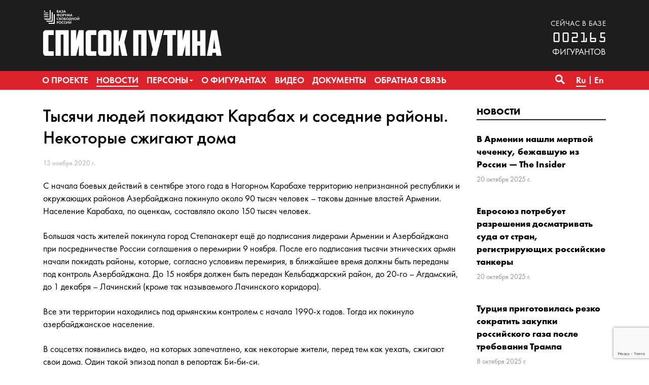

--- FILE ---
content_type: text/html; charset=UTF-8
request_url: https://www.spisok-putina.org/news/2020-11-13/tysyachi-lyudej-pokidayut-karabah-i-sosednie-rajony-nekotorye-szhigayut-doma/
body_size: 10181
content:
<!doctype html>
<html class="no-js" lang="ru-RU" xmlns:fb="http://ogp.me/ns/fb#" xmlns:og="http://ogp.me/ns#" >
<head>
	<meta charset="UTF-8">
	<meta name="viewport" content="width=device-width, initial-scale=1">
	<meta name="theme-color" content="#1d1d1d">
	<link rel="profile" href="http://gmpg.org/xfn/11">
	<title>Тысячи людей покидают Карабах и соседние районы. Некоторые сжигают дома &#8212; База «СПИСОК ПУТИНА»</title>
<meta name='robots' content='max-image-preview:large' />
	<meta name="twitter:card" content="summary">
	<meta name="twitter:site" content="@bazaforum">
	<meta name="twitter:creator" content="@bazaforum">
	<meta name="twitter:title" content="Тысячи людей покидают Карабах и соседние районы. Некоторые сжигают дома"/>
	<meta name="twitter:image" content="https://www.spisok-putina.org/wp-content/themes/spisok2019/img/bazaforum.png"/>
	<meta name="twitter:url" content="https://www.spisok-putina.org/news/2020-11-13/tysyachi-lyudej-pokidayut-karabah-i-sosednie-rajony-nekotorye-szhigayut-doma/"/>
	<meta name="twitter:description" content="С начала боевых действий в сентябре этого года в Нагорном Карабахе территорию непризнанной республики и окружающих районов Азербайджана покинуло около 90 тысяч человек – таковы…"/>
	<meta name="twitter:widgets:csp" content="on">
	<meta property="fb:admins" content="653401831466013"/>
	<meta property="og:title" content="Тысячи людей покидают Карабах и соседние районы. Некоторые сжигают дома"/>
	<meta property="og:type" content="article"/>
	<meta property="og:image" content="https://www.spisok-putina.org/wp-content/themes/spisok2019/img/bazaforum.png"/>
	<meta property="og:image:width"		content="600" />
	<meta property="og:image:height"		content="315" />
	<meta property="og:url" content="https://www.spisok-putina.org/news/2020-11-13/tysyachi-lyudej-pokidayut-karabah-i-sosednie-rajony-nekotorye-szhigayut-doma/"/>
	<meta property="og:site_name" content="База «СПИСОК ПУТИНА»"/>
	<meta property="og:description" content="С начала боевых действий в сентябре этого года в Нагорном Карабахе территорию непризнанной республики и окружающих районов Азербайджана покинуло около 90 тысяч человек – таковы…"/>
<style id='wp-img-auto-sizes-contain-inline-css' type='text/css'>
img:is([sizes=auto i],[sizes^="auto," i]){contain-intrinsic-size:3000px 1500px}
/*# sourceURL=wp-img-auto-sizes-contain-inline-css */
</style>
<link rel='stylesheet' id='sgr-css' href='https://www.spisok-putina.org/wp-content/plugins/simple-google-recaptcha/sgr.css?ver=1665787445' type='text/css' media='all' />
<style id='wp-block-library-inline-css' type='text/css'>
:root{--wp-block-synced-color:#7a00df;--wp-block-synced-color--rgb:122,0,223;--wp-bound-block-color:var(--wp-block-synced-color);--wp-editor-canvas-background:#ddd;--wp-admin-theme-color:#007cba;--wp-admin-theme-color--rgb:0,124,186;--wp-admin-theme-color-darker-10:#006ba1;--wp-admin-theme-color-darker-10--rgb:0,107,160.5;--wp-admin-theme-color-darker-20:#005a87;--wp-admin-theme-color-darker-20--rgb:0,90,135;--wp-admin-border-width-focus:2px}@media (min-resolution:192dpi){:root{--wp-admin-border-width-focus:1.5px}}.wp-element-button{cursor:pointer}:root .has-very-light-gray-background-color{background-color:#eee}:root .has-very-dark-gray-background-color{background-color:#313131}:root .has-very-light-gray-color{color:#eee}:root .has-very-dark-gray-color{color:#313131}:root .has-vivid-green-cyan-to-vivid-cyan-blue-gradient-background{background:linear-gradient(135deg,#00d084,#0693e3)}:root .has-purple-crush-gradient-background{background:linear-gradient(135deg,#34e2e4,#4721fb 50%,#ab1dfe)}:root .has-hazy-dawn-gradient-background{background:linear-gradient(135deg,#faaca8,#dad0ec)}:root .has-subdued-olive-gradient-background{background:linear-gradient(135deg,#fafae1,#67a671)}:root .has-atomic-cream-gradient-background{background:linear-gradient(135deg,#fdd79a,#004a59)}:root .has-nightshade-gradient-background{background:linear-gradient(135deg,#330968,#31cdcf)}:root .has-midnight-gradient-background{background:linear-gradient(135deg,#020381,#2874fc)}:root{--wp--preset--font-size--normal:16px;--wp--preset--font-size--huge:42px}.has-regular-font-size{font-size:1em}.has-larger-font-size{font-size:2.625em}.has-normal-font-size{font-size:var(--wp--preset--font-size--normal)}.has-huge-font-size{font-size:var(--wp--preset--font-size--huge)}.has-text-align-center{text-align:center}.has-text-align-left{text-align:left}.has-text-align-right{text-align:right}.has-fit-text{white-space:nowrap!important}#end-resizable-editor-section{display:none}.aligncenter{clear:both}.items-justified-left{justify-content:flex-start}.items-justified-center{justify-content:center}.items-justified-right{justify-content:flex-end}.items-justified-space-between{justify-content:space-between}.screen-reader-text{border:0;clip-path:inset(50%);height:1px;margin:-1px;overflow:hidden;padding:0;position:absolute;width:1px;word-wrap:normal!important}.screen-reader-text:focus{background-color:#ddd;clip-path:none;color:#444;display:block;font-size:1em;height:auto;left:5px;line-height:normal;padding:15px 23px 14px;text-decoration:none;top:5px;width:auto;z-index:100000}html :where(.has-border-color){border-style:solid}html :where([style*=border-top-color]){border-top-style:solid}html :where([style*=border-right-color]){border-right-style:solid}html :where([style*=border-bottom-color]){border-bottom-style:solid}html :where([style*=border-left-color]){border-left-style:solid}html :where([style*=border-width]){border-style:solid}html :where([style*=border-top-width]){border-top-style:solid}html :where([style*=border-right-width]){border-right-style:solid}html :where([style*=border-bottom-width]){border-bottom-style:solid}html :where([style*=border-left-width]){border-left-style:solid}html :where(img[class*=wp-image-]){height:auto;max-width:100%}:where(figure){margin:0 0 1em}html :where(.is-position-sticky){--wp-admin--admin-bar--position-offset:var(--wp-admin--admin-bar--height,0px)}@media screen and (max-width:600px){html :where(.is-position-sticky){--wp-admin--admin-bar--position-offset:0px}}

/*# sourceURL=wp-block-library-inline-css */
</style><style id='global-styles-inline-css' type='text/css'>
:root{--wp--preset--aspect-ratio--square: 1;--wp--preset--aspect-ratio--4-3: 4/3;--wp--preset--aspect-ratio--3-4: 3/4;--wp--preset--aspect-ratio--3-2: 3/2;--wp--preset--aspect-ratio--2-3: 2/3;--wp--preset--aspect-ratio--16-9: 16/9;--wp--preset--aspect-ratio--9-16: 9/16;--wp--preset--color--black: #000000;--wp--preset--color--cyan-bluish-gray: #abb8c3;--wp--preset--color--white: #ffffff;--wp--preset--color--pale-pink: #f78da7;--wp--preset--color--vivid-red: #cf2e2e;--wp--preset--color--luminous-vivid-orange: #ff6900;--wp--preset--color--luminous-vivid-amber: #fcb900;--wp--preset--color--light-green-cyan: #7bdcb5;--wp--preset--color--vivid-green-cyan: #00d084;--wp--preset--color--pale-cyan-blue: #8ed1fc;--wp--preset--color--vivid-cyan-blue: #0693e3;--wp--preset--color--vivid-purple: #9b51e0;--wp--preset--gradient--vivid-cyan-blue-to-vivid-purple: linear-gradient(135deg,rgb(6,147,227) 0%,rgb(155,81,224) 100%);--wp--preset--gradient--light-green-cyan-to-vivid-green-cyan: linear-gradient(135deg,rgb(122,220,180) 0%,rgb(0,208,130) 100%);--wp--preset--gradient--luminous-vivid-amber-to-luminous-vivid-orange: linear-gradient(135deg,rgb(252,185,0) 0%,rgb(255,105,0) 100%);--wp--preset--gradient--luminous-vivid-orange-to-vivid-red: linear-gradient(135deg,rgb(255,105,0) 0%,rgb(207,46,46) 100%);--wp--preset--gradient--very-light-gray-to-cyan-bluish-gray: linear-gradient(135deg,rgb(238,238,238) 0%,rgb(169,184,195) 100%);--wp--preset--gradient--cool-to-warm-spectrum: linear-gradient(135deg,rgb(74,234,220) 0%,rgb(151,120,209) 20%,rgb(207,42,186) 40%,rgb(238,44,130) 60%,rgb(251,105,98) 80%,rgb(254,248,76) 100%);--wp--preset--gradient--blush-light-purple: linear-gradient(135deg,rgb(255,206,236) 0%,rgb(152,150,240) 100%);--wp--preset--gradient--blush-bordeaux: linear-gradient(135deg,rgb(254,205,165) 0%,rgb(254,45,45) 50%,rgb(107,0,62) 100%);--wp--preset--gradient--luminous-dusk: linear-gradient(135deg,rgb(255,203,112) 0%,rgb(199,81,192) 50%,rgb(65,88,208) 100%);--wp--preset--gradient--pale-ocean: linear-gradient(135deg,rgb(255,245,203) 0%,rgb(182,227,212) 50%,rgb(51,167,181) 100%);--wp--preset--gradient--electric-grass: linear-gradient(135deg,rgb(202,248,128) 0%,rgb(113,206,126) 100%);--wp--preset--gradient--midnight: linear-gradient(135deg,rgb(2,3,129) 0%,rgb(40,116,252) 100%);--wp--preset--font-size--small: 13px;--wp--preset--font-size--medium: 20px;--wp--preset--font-size--large: 36px;--wp--preset--font-size--x-large: 42px;--wp--preset--spacing--20: 0.44rem;--wp--preset--spacing--30: 0.67rem;--wp--preset--spacing--40: 1rem;--wp--preset--spacing--50: 1.5rem;--wp--preset--spacing--60: 2.25rem;--wp--preset--spacing--70: 3.38rem;--wp--preset--spacing--80: 5.06rem;--wp--preset--shadow--natural: 6px 6px 9px rgba(0, 0, 0, 0.2);--wp--preset--shadow--deep: 12px 12px 50px rgba(0, 0, 0, 0.4);--wp--preset--shadow--sharp: 6px 6px 0px rgba(0, 0, 0, 0.2);--wp--preset--shadow--outlined: 6px 6px 0px -3px rgb(255, 255, 255), 6px 6px rgb(0, 0, 0);--wp--preset--shadow--crisp: 6px 6px 0px rgb(0, 0, 0);}:where(.is-layout-flex){gap: 0.5em;}:where(.is-layout-grid){gap: 0.5em;}body .is-layout-flex{display: flex;}.is-layout-flex{flex-wrap: wrap;align-items: center;}.is-layout-flex > :is(*, div){margin: 0;}body .is-layout-grid{display: grid;}.is-layout-grid > :is(*, div){margin: 0;}:where(.wp-block-columns.is-layout-flex){gap: 2em;}:where(.wp-block-columns.is-layout-grid){gap: 2em;}:where(.wp-block-post-template.is-layout-flex){gap: 1.25em;}:where(.wp-block-post-template.is-layout-grid){gap: 1.25em;}.has-black-color{color: var(--wp--preset--color--black) !important;}.has-cyan-bluish-gray-color{color: var(--wp--preset--color--cyan-bluish-gray) !important;}.has-white-color{color: var(--wp--preset--color--white) !important;}.has-pale-pink-color{color: var(--wp--preset--color--pale-pink) !important;}.has-vivid-red-color{color: var(--wp--preset--color--vivid-red) !important;}.has-luminous-vivid-orange-color{color: var(--wp--preset--color--luminous-vivid-orange) !important;}.has-luminous-vivid-amber-color{color: var(--wp--preset--color--luminous-vivid-amber) !important;}.has-light-green-cyan-color{color: var(--wp--preset--color--light-green-cyan) !important;}.has-vivid-green-cyan-color{color: var(--wp--preset--color--vivid-green-cyan) !important;}.has-pale-cyan-blue-color{color: var(--wp--preset--color--pale-cyan-blue) !important;}.has-vivid-cyan-blue-color{color: var(--wp--preset--color--vivid-cyan-blue) !important;}.has-vivid-purple-color{color: var(--wp--preset--color--vivid-purple) !important;}.has-black-background-color{background-color: var(--wp--preset--color--black) !important;}.has-cyan-bluish-gray-background-color{background-color: var(--wp--preset--color--cyan-bluish-gray) !important;}.has-white-background-color{background-color: var(--wp--preset--color--white) !important;}.has-pale-pink-background-color{background-color: var(--wp--preset--color--pale-pink) !important;}.has-vivid-red-background-color{background-color: var(--wp--preset--color--vivid-red) !important;}.has-luminous-vivid-orange-background-color{background-color: var(--wp--preset--color--luminous-vivid-orange) !important;}.has-luminous-vivid-amber-background-color{background-color: var(--wp--preset--color--luminous-vivid-amber) !important;}.has-light-green-cyan-background-color{background-color: var(--wp--preset--color--light-green-cyan) !important;}.has-vivid-green-cyan-background-color{background-color: var(--wp--preset--color--vivid-green-cyan) !important;}.has-pale-cyan-blue-background-color{background-color: var(--wp--preset--color--pale-cyan-blue) !important;}.has-vivid-cyan-blue-background-color{background-color: var(--wp--preset--color--vivid-cyan-blue) !important;}.has-vivid-purple-background-color{background-color: var(--wp--preset--color--vivid-purple) !important;}.has-black-border-color{border-color: var(--wp--preset--color--black) !important;}.has-cyan-bluish-gray-border-color{border-color: var(--wp--preset--color--cyan-bluish-gray) !important;}.has-white-border-color{border-color: var(--wp--preset--color--white) !important;}.has-pale-pink-border-color{border-color: var(--wp--preset--color--pale-pink) !important;}.has-vivid-red-border-color{border-color: var(--wp--preset--color--vivid-red) !important;}.has-luminous-vivid-orange-border-color{border-color: var(--wp--preset--color--luminous-vivid-orange) !important;}.has-luminous-vivid-amber-border-color{border-color: var(--wp--preset--color--luminous-vivid-amber) !important;}.has-light-green-cyan-border-color{border-color: var(--wp--preset--color--light-green-cyan) !important;}.has-vivid-green-cyan-border-color{border-color: var(--wp--preset--color--vivid-green-cyan) !important;}.has-pale-cyan-blue-border-color{border-color: var(--wp--preset--color--pale-cyan-blue) !important;}.has-vivid-cyan-blue-border-color{border-color: var(--wp--preset--color--vivid-cyan-blue) !important;}.has-vivid-purple-border-color{border-color: var(--wp--preset--color--vivid-purple) !important;}.has-vivid-cyan-blue-to-vivid-purple-gradient-background{background: var(--wp--preset--gradient--vivid-cyan-blue-to-vivid-purple) !important;}.has-light-green-cyan-to-vivid-green-cyan-gradient-background{background: var(--wp--preset--gradient--light-green-cyan-to-vivid-green-cyan) !important;}.has-luminous-vivid-amber-to-luminous-vivid-orange-gradient-background{background: var(--wp--preset--gradient--luminous-vivid-amber-to-luminous-vivid-orange) !important;}.has-luminous-vivid-orange-to-vivid-red-gradient-background{background: var(--wp--preset--gradient--luminous-vivid-orange-to-vivid-red) !important;}.has-very-light-gray-to-cyan-bluish-gray-gradient-background{background: var(--wp--preset--gradient--very-light-gray-to-cyan-bluish-gray) !important;}.has-cool-to-warm-spectrum-gradient-background{background: var(--wp--preset--gradient--cool-to-warm-spectrum) !important;}.has-blush-light-purple-gradient-background{background: var(--wp--preset--gradient--blush-light-purple) !important;}.has-blush-bordeaux-gradient-background{background: var(--wp--preset--gradient--blush-bordeaux) !important;}.has-luminous-dusk-gradient-background{background: var(--wp--preset--gradient--luminous-dusk) !important;}.has-pale-ocean-gradient-background{background: var(--wp--preset--gradient--pale-ocean) !important;}.has-electric-grass-gradient-background{background: var(--wp--preset--gradient--electric-grass) !important;}.has-midnight-gradient-background{background: var(--wp--preset--gradient--midnight) !important;}.has-small-font-size{font-size: var(--wp--preset--font-size--small) !important;}.has-medium-font-size{font-size: var(--wp--preset--font-size--medium) !important;}.has-large-font-size{font-size: var(--wp--preset--font-size--large) !important;}.has-x-large-font-size{font-size: var(--wp--preset--font-size--x-large) !important;}
/*# sourceURL=global-styles-inline-css */
</style>

<style id='classic-theme-styles-inline-css' type='text/css'>
/*! This file is auto-generated */
.wp-block-button__link{color:#fff;background-color:#32373c;border-radius:9999px;box-shadow:none;text-decoration:none;padding:calc(.667em + 2px) calc(1.333em + 2px);font-size:1.125em}.wp-block-file__button{background:#32373c;color:#fff;text-decoration:none}
/*# sourceURL=/wp-includes/css/classic-themes.min.css */
</style>
<link rel='stylesheet' id='contact-form-7-css' href='https://www.spisok-putina.org/wp-content/plugins/contact-form-7/includes/css/styles.css?ver=6.1.4' type='text/css' media='all' />
<link rel='stylesheet' id='responsive-lightbox-nivo_lightbox-css-css' href='https://www.spisok-putina.org/wp-content/plugins/responsive-lightbox-lite/assets/nivo-lightbox/nivo-lightbox.css?ver=6.9' type='text/css' media='all' />
<link rel='stylesheet' id='responsive-lightbox-nivo_lightbox-css-d-css' href='https://www.spisok-putina.org/wp-content/plugins/responsive-lightbox-lite/assets/nivo-lightbox/themes/default/default.css?ver=6.9' type='text/css' media='all' />
<link rel='stylesheet' id='bazaforum-style-css' href='https://www.spisok-putina.org/wp-content/themes/spisok2019/css/style.css?ver=20240924' type='text/css' media='all' />
<script type="text/javascript" id="sgr-js-extra">
/* <![CDATA[ */
var sgr = {"sgr_site_key":"6LecVZkUAAAAAO4d0MOQz6Kl-fItPm3gc-dZndW5"};
//# sourceURL=sgr-js-extra
/* ]]> */
</script>
<script type="text/javascript" src="https://www.spisok-putina.org/wp-content/plugins/simple-google-recaptcha/sgr.js?ver=1665787445" id="sgr-js"></script>
<script type="text/javascript" src="https://www.spisok-putina.org/wp-content/themes/spisok2019/js/jquery.min.js?ver=1.12.4" id="jquery-js"></script>
<script type="text/javascript" src="https://www.spisok-putina.org/wp-content/plugins/responsive-lightbox-lite/assets/nivo-lightbox/nivo-lightbox.min.js?ver=6.9" id="responsive-lightbox-nivo_lightbox-js"></script>
<script type="text/javascript" id="responsive-lightbox-lite-script-js-extra">
/* <![CDATA[ */
var rllArgs = {"script":"nivo_lightbox","selector":"lightbox","custom_events":""};
//# sourceURL=responsive-lightbox-lite-script-js-extra
/* ]]> */
</script>
<script type="text/javascript" src="https://www.spisok-putina.org/wp-content/plugins/responsive-lightbox-lite/assets/inc/script.js?ver=6.9" id="responsive-lightbox-lite-script-js"></script>
<link rel="icon" href="https://www.spisok-putina.org/wp-content/uploads/2019/06/cropped-favicon-32x32.png" sizes="32x32" />
<link rel="icon" href="https://www.spisok-putina.org/wp-content/uploads/2019/06/cropped-favicon-192x192.png" sizes="192x192" />
<link rel="apple-touch-icon" href="https://www.spisok-putina.org/wp-content/uploads/2019/06/cropped-favicon-180x180.png" />
<meta name="msapplication-TileImage" content="https://www.spisok-putina.org/wp-content/uploads/2019/06/cropped-favicon-270x270.png" />
</head>

<body class="wp-singular post-template-default single single-post postid-10442 single-format-standard wp-theme-spisok2019">
	<a class="skip-link screen-reader-text" href="#content">Перейти к содержимому</a>
	<header id="masthead" class="site-header">
		<div class="main-header">
			<div class="site-branding">
									<p class="site-title"><a href="https://www.spisok-putina.org/" rel="home">База «СПИСОК ПУТИНА»</a></p>
									<p class="site-description">База «СПИСОК ПУТИНА» создаётся Форумом свободной России в целях поиска, закрепления и унификации данных о лицах, ответственных за создание и функционирование системы узурпации власти и подавления гражданских свобод в России, агрессивную внешнюю политику, угрожающую международной безопасности, коррупцию и государственную пропаганду.</p>
							</div><!-- .site-branding -->
			<div class="container">
				<div class="row">
					<div class="col-12">
						<div class="d-flex flex-column justify-content-start flex-sm-row justify-content-sm-between align-items-sm-end">
							<div class="logo">
								<a href="https://www.spisok-putina.org/"><div class="pl-logo"><img src="https://www.spisok-putina.org/wp-content/themes/spisok2019/img/pl-logo.svg" alt="База «СПИСОК ПУТИНА»"></div></a>
							</div>
							<div class="base-counter">
								<span>сейчас в базе</span>
<div>002165</div>фигурантов
							</div>
						</div>
					</div>
				</div>
			</div>
		</div>
		<nav id="primary-navigation" class="site-navigation primary-navigation main-navigation" role="navigation">
			<div class="container" >
				<div class="row">
					<div class="col-12">
						<button class="menu-toggle">Основное меню</button>
						<div class="primary-menu-container"><ul id="primary-menu" class="nav-menu"><li id="menu-item-107" class="menu-item menu-item-type-post_type menu-item-object-page menu-item-107"><a href="https://www.spisok-putina.org/o-proekte/"><span>О проекте</span></a></li>
<li id="menu-item-40" class="menu-item menu-item-type-taxonomy menu-item-object-category current-post-ancestor current-menu-parent current-post-parent menu-item-40"><a href="https://www.spisok-putina.org/category/news/"><span>Новости</span></a></li>
<li id="menu-item-41" class="menu-item menu-item-type-post_type_archive menu-item-object-persona menu-item-has-children menu-item-41"><a href="https://www.spisok-putina.org/personas/"><span>Персоны</span></a>
<ul class="sub-menu">
	<li id="menu-item-112" class="menu-item menu-item-type-taxonomy menu-item-object-group menu-item-112"><a href="https://www.spisok-putina.org/group/vladeltsy/"><span>Владельцы</span></a></li>
	<li id="menu-item-114" class="menu-item menu-item-type-taxonomy menu-item-object-group menu-item-114"><a href="https://www.spisok-putina.org/group/ispolniteli/"><span>Исполнители</span></a></li>
	<li id="menu-item-1286" class="menu-item menu-item-type-taxonomy menu-item-object-group menu-item-1286"><a href="https://www.spisok-putina.org/group/pravorazrushiteli/"><span>Праворазрушители</span></a></li>
	<li id="menu-item-111" class="menu-item menu-item-type-taxonomy menu-item-object-group menu-item-111"><a href="https://www.spisok-putina.org/group/agressory/"><span>Агрессоры</span></a></li>
	<li id="menu-item-113" class="menu-item menu-item-type-taxonomy menu-item-object-group menu-item-113"><a href="https://www.spisok-putina.org/group/vygodopoluchateli/"><span>Выгодополучатели</span></a></li>
	<li id="menu-item-115" class="menu-item menu-item-type-taxonomy menu-item-object-group menu-item-115"><a href="https://www.spisok-putina.org/group/oligarhi-i-korruptsionery/"><span>Олигархи и коррупционеры</span></a></li>
	<li id="menu-item-116" class="menu-item menu-item-type-taxonomy menu-item-object-group menu-item-116"><a href="https://www.spisok-putina.org/group/propagandisty/"><span>Пропагандисты</span></a></li>
	<li id="menu-item-1287" class="menu-item menu-item-type-taxonomy menu-item-object-group menu-item-1287"><a href="https://www.spisok-putina.org/group/posobniki/"><span>Пособники</span></a></li>
</ul>
</li>
<li id="menu-item-42" class="menu-item menu-item-type-taxonomy menu-item-object-category menu-item-42"><a href="https://www.spisok-putina.org/category/novosti-o-figurantah/"><span>О фигурантах</span></a></li>
<li id="menu-item-992" class="menu-item menu-item-type-taxonomy menu-item-object-category menu-item-992"><a href="https://www.spisok-putina.org/category/video/"><span>Видео</span></a></li>
<li id="menu-item-48" class="menu-item menu-item-type-post_type_archive menu-item-object-document menu-item-48"><a href="https://www.spisok-putina.org/documents/"><span>Документы</span></a></li>
<li id="menu-item-56" class="menu-item menu-item-type-post_type menu-item-object-page menu-item-56"><a href="https://www.spisok-putina.org/obratnaya-svyaz/"><span>Обратная связь</span></a></li>
</ul></div>												<div class="search-toggle">
							<a href="#search-container" class="screen-reader-text" aria-expanded="false" aria-controls="search-container">Поиск</a>
						</div>
						<div class="lang-menu"><ul>
		<li class="lang-item lang-item-18 lang-item-ru current-lang lang-item-first"><a lang="ru-RU" hreflang="ru-RU" href="https://www.spisok-putina.org/news/2020-11-13/tysyachi-lyudej-pokidayut-karabah-i-sosednie-rajony-nekotorye-szhigayut-doma/"><span>Ru</span></a></li>
		<li class="lang-item lang-item-25 lang-item-en no-translation"><a lang="en-US" hreflang="en-US" href="https://www.spisok-putina.org/en/"><span>En</span></a></li>
	</ul></div>
					</div>
				</div>
			</div>
			<div id="search-container" class="search-box-wrapper _hidden margin-right">
				<div class="container">
					<div class="row">
						<div class="col">
							<div class="search-box">
								<form name="search" role="search" method="get" id="searchform" class="searchform" action="https://www.spisok-putina.org/">
									<label class="screen-reader-text" for="s">Найти:</label>
									<input type="text" value="" name="s" id="s" placeholder="Поиск..." inputmode="search"/>
                  <select name="t" onChange="document.search.submit()">
                      <option value="">по сайту</option>
                      <option value="p">по фигурантам</option>
                  </select>
                  <button type="submit" class="search-submit">&#8594;</button>
								</form>
							</div>
						</div>
					</div>
				</div>
			</div>
		</nav>
	</header><!-- #masthead -->

	<div id="content" class="site-content">

	<div id="primary" class="content-area container">
		<main id="main" class="site-main">
			<article id="post-10442" class="post-10442 post type-post status-publish format-standard hentry category-news">
				<div class="row">
										<div class="col-lg-9">
					<div class="block__wrapper">
	<header class="entry-header">
		<h1 class="material__title">Тысячи людей покидают Карабах и соседние районы. Некоторые сжигают дома</h1>	</header><!-- .entry-header -->
	<div class="metadata__block">
		<div class="metadata__content">
			<span class="material__date"> <time class="entry-date published updated" datetime="2020-11-13T17:51:38+03:00">13 ноября 2020 г.</time></date>
					</div>
	</div>

	<div class="entry-content">

		<p>С начала боевых действий в сентябре этого года в Нагорном Карабахе территорию непризнанной республики и окружающих районов Азербайджана покинуло около 90 тысяч человек – таковы данные властей Армении. Население Карабаха, по оценкам, составляло около 150 тысяч человек.</p>
<p>Большая часть жителей покинула город Степанакерт ещё до подписания лидерами Армении и Азербайджана при посредничестве России соглашения о перемирии 9 ноября. После его подписания тысячи этнических армян начали покидать районы, которые, согласно условиям перемирия, в ближайшее время должны быть переданы под контроль Азербайджана. До 15 ноября должен быть передан Кельбаджарский район, до 20-го – Агдамский, до 1 декабря – Лачинский (кроме так называемого Лачинского коридора).</p>
<div data-owner-ct="Article" data-inline="False">
<div class="media-block also-read">
<p>Все эти территории находились под армянским контролем с начала 1990-х годов. Тогда их покинуло азербайджанское население.</p>
<p>В соцсетях появились видео, на которых запечатлено, как некоторые жители, перед тем как уехать, сжигают свои дома. Один такой эпизод попал в репортаж Би-би-си.</p>
<p>Некоторые беженцы из Нагорного Карабаха проводят в Ереване акции протеста, обвиняя правительство Армении в том, что оно согласилось на тяжёлые условия мира, – <a class="wsw__a" href="https://www.currenttime.tv/a/armenia-zaderzhannye-oppozitsionery/30945813.html" target="_blank" rel="noopener noreferrer">сообщает</a> &#171;Настоящее время&#187;.</p>
<p>Власти Азербайджана утверждают, что не настаивают на выезде армянского населения Карабаха и окружающих районов, однако не предлагают ему какого-либо особого статуса.</p>
<p>Согласно договорённостям о перемирии, по периметру части территории Нагорного Карабаха, которую Азербайджан в ходе войны не взял под контроль, будут размещены российские миротворцы. На данный момент эти районы остаются под контролем армянских властей непризнанной Нагорно-Карабахской республики. Мэр Степанакерта Артур Саргсян заявил, что 20–30 процентов населения города после прекращения боевых действий <a class="wsw__a" href="https://rus.azatutyun.am/a/30946375.html" target="_blank" rel="noopener noreferrer">в него вернулось.</a></p>
<p>В пятницу российские СМИ сообщили, что российские миротворцы прибыли в Степанакерт.</p>
<p>Российские военные выставили блокпост на дороге из Степанакерта в Шушу (этот город под контролем Азербайджана) и ещё ряд постов по периметру линии соприкосновения сторон в Нагорном Карабахе.</p>
</div>
</div>
	</div><!-- .entry-content -->
	<div class="metadata__block">
		<div class="metadata__content">
			<div class="material__source_link">Источник: <span><a href="https://www.svoboda.org/a/30948810.html" target="_blank">www.svoboda.org</a></span></div>
		</div>
	</div>
</div>
					</div>
					<div class="col-lg-3">
						<div class="block__wrapper">
		<div class="block__title line-blue"><a href="https://www.spisok-putina.org/category/news/">Новости</a></div>
	<div class="preview-material">
	<div class="preview-material__item ">
					<div class="preview-material__content">
						<span class="preview-material__title"><a href="https://www.spisok-putina.org/news/2025-10-20/v-armenii-nashli-mertvoj-chechenku-bezhavshuyu-iz-rossii-the-insider/" class="preview-material__link" rel="bookmark">В Армении нашли мертвой чеченку, бежавшую из России — The Insider</a></span>
						<span class="preview-material__date"><time class="entry-date published updated" datetime="2025-10-20T13:21:16+03:00">20 октября 2025 г.</time></span>
					</div>
			</div><div class="preview-material__item ">
					<div class="preview-material__content">
						<span class="preview-material__title"><a href="https://www.spisok-putina.org/news/2025-10-20/evrosoyuz-potrebuet-razresheniya-dosmatrivat-suda-ot-stran-registriruyushhih-rossijskie-tankery/" class="preview-material__link" rel="bookmark">Евросоюз потребует разрешения досматривать суда от стран, регистрирующих российские танкеры</a></span>
						<span class="preview-material__date"><time class="entry-date published updated" datetime="2025-10-20T13:15:40+03:00">20 октября 2025 г.</time></span>
					</div>
			</div><div class="preview-material__item ">
					<div class="preview-material__content">
						<span class="preview-material__title"><a href="https://www.spisok-putina.org/news/2025-10-08/turcziya-prigotovilas-rezko-sokratit-zakupki-rossijskogo-gaza-posle-trebovaniya-trampa/" class="preview-material__link" rel="bookmark">Турция приготовилась резко сократить закупки российского газа после требования Трампа</a></span>
						<span class="preview-material__date"><time class="entry-date published updated" datetime="2025-10-08T13:26:50+03:00">8 октября 2025 г.</time></span>
					</div>
			</div><div class="preview-material__item ">
					<div class="preview-material__content">
						<span class="preview-material__title"><a href="https://www.spisok-putina.org/news/2025-10-03/latviya-zapretila-vezd-v-stranu-akteru-stanislavu-sadalskomu/" class="preview-material__link" rel="bookmark">Латвия запретила въезд в страну актеру Станиславу Садальскому</a></span>
						<span class="preview-material__date"><time class="entry-date published updated" datetime="2025-10-03T12:41:53+03:00">3 октября 2025 г.</time></span>
					</div>
			</div><div class="preview-material__item ">
					<div class="preview-material__content">
						<span class="preview-material__title"><a href="https://www.spisok-putina.org/news/2025-10-02/v-estonii-otmenyon-konczert-prokremlyovskogo-ispolnitelya-kamazz-posle-obrashheniya-foruma-svobodnoj-rossii/" class="preview-material__link" rel="bookmark">В Эстонии отменён концерт прокремлёвского исполнителя Kamazz после обращения Форума Свободной России</a></span>
						<span class="preview-material__date"><time class="entry-date published updated" datetime="2025-10-02T16:31:41+03:00">2 октября 2025 г.</time></span>
					</div>
			</div>		<div class="preview-material__item">
			<span class="all-materials__link"><a href="https://www.spisok-putina.org/category/news/">Смотреть все новости</a></span>
		</div>
	</div>
</div>
					</div>
									</div>
			</article><!-- #post-10442 -->
		</main><!-- #main -->
	</div><!-- #primary -->

	</div><!-- #content -->
	<div class="path">
		<div class="container">
			<div class="row">
				<div class="col">
					<div class="size"><a href="https://www.spisok-putina.org/" rel="v:url" property="v:title">Главная</a> / <span typeof="v:Breadcrumb"><a rel="v:url" property="v:title" href="https://www.spisok-putina.org/category/news/">Новости</a></span> / <span class="current">Тысячи людей покидают Карабах и соседние районы. Некоторые сжигают дома</span></div>
				</div>
			</div>
		</div>
	</div>
	<footer class="site-footer">
		<div class="container">
					<div class="row">
				<div class="col">
					<div class="footer__logo">
						<img src="https://www.spisok-putina.org/wp-content/themes/spisok2019/img/pl-logo-footer.svg" alt="База «СПИСОК ПУТИНА»">
					</div>
					<div class="footer__siteurl">
							<a href="https://www.spisok-putina.org/">www.spisok-putina.org</a>
					</div>
					<div class="footer__socials">
						<ul>
							<li><a href="https://www.facebook.com/forumfreerussia/" target="_blank" class="fb"></a></li>
														<li><a href="https://twitter.com/spisokputina" target="_blank" class="tw"></a></li>
							<li><a href="https://t.me/spisokputina" class="tg" target="_blank"></a></li>
							<li><a href="https://www.youtube.com/channel/UCvzEqIlwl5vTRPRERFdyfrg" target="_blank" class="yt"></a></li>
						</ul>
					</div>
				</div>
				<div class="col-12 col-md-8 col-lg-9 col-xl-10">
						<div class="footer__title"><span>О проекте</span></div>			<div class="textwidget"><p><a href="/o-proekte/">База «СПИСОК ПУТИНА» создаётся Форумом свободной России в целях поиска, закрепления и унификации публичных и иных данных о лицах, ответственных за создание и функционирование системы узурпации власти и подавления гражданских свобод в России, агрессивную внешнюю политику, угрожающую международной безопасности, коррупцию и государственную пропаганду.</a></p>
<p><strong>ПРОЩЕНИЕ &#8212; ЭТО РОСКОШЬ, КОТОРУЮ НАДО ЗАСЛУЖИТЬ НАКАЗАНИЕМ!</strong></p>
</div>
						</div>
			</div>
		</div>
	</footer><!-- #colophon -->
	<div class="footer__bottom">
		<div class="container">
			<div class="row">
				<div class="col">&copy; 2018-2026 База «СПИСОК ПУТИНА»</div>
			</div>
		</div>
	</div>

<script type="speculationrules">
{"prefetch":[{"source":"document","where":{"and":[{"href_matches":"/*"},{"not":{"href_matches":["/wp-*.php","/wp-admin/*","/wp-content/uploads/*","/wp-content/*","/wp-content/plugins/*","/wp-content/themes/spisok2019/*","/*\\?(.+)"]}},{"not":{"selector_matches":"a[rel~=\"nofollow\"]"}},{"not":{"selector_matches":".no-prefetch, .no-prefetch a"}}]},"eagerness":"conservative"}]}
</script>
<script type="text/javascript" src="https://www.spisok-putina.org/wp-includes/js/dist/hooks.min.js?ver=dd5603f07f9220ed27f1" id="wp-hooks-js"></script>
<script type="text/javascript" src="https://www.spisok-putina.org/wp-includes/js/dist/i18n.min.js?ver=c26c3dc7bed366793375" id="wp-i18n-js"></script>
<script type="text/javascript" id="wp-i18n-js-after">
/* <![CDATA[ */
wp.i18n.setLocaleData( { 'text direction\u0004ltr': [ 'ltr' ] } );
//# sourceURL=wp-i18n-js-after
/* ]]> */
</script>
<script type="text/javascript" src="https://www.spisok-putina.org/wp-content/plugins/contact-form-7/includes/swv/js/index.js?ver=6.1.4" id="swv-js"></script>
<script type="text/javascript" id="contact-form-7-js-translations">
/* <![CDATA[ */
( function( domain, translations ) {
	var localeData = translations.locale_data[ domain ] || translations.locale_data.messages;
	localeData[""].domain = domain;
	wp.i18n.setLocaleData( localeData, domain );
} )( "contact-form-7", {"translation-revision-date":"2025-09-30 08:46:06+0000","generator":"GlotPress\/4.0.1","domain":"messages","locale_data":{"messages":{"":{"domain":"messages","plural-forms":"nplurals=3; plural=(n % 10 == 1 && n % 100 != 11) ? 0 : ((n % 10 >= 2 && n % 10 <= 4 && (n % 100 < 12 || n % 100 > 14)) ? 1 : 2);","lang":"ru"},"This contact form is placed in the wrong place.":["\u042d\u0442\u0430 \u043a\u043e\u043d\u0442\u0430\u043a\u0442\u043d\u0430\u044f \u0444\u043e\u0440\u043c\u0430 \u0440\u0430\u0437\u043c\u0435\u0449\u0435\u043d\u0430 \u0432 \u043d\u0435\u043f\u0440\u0430\u0432\u0438\u043b\u044c\u043d\u043e\u043c \u043c\u0435\u0441\u0442\u0435."],"Error:":["\u041e\u0448\u0438\u0431\u043a\u0430:"]}},"comment":{"reference":"includes\/js\/index.js"}} );
//# sourceURL=contact-form-7-js-translations
/* ]]> */
</script>
<script type="text/javascript" id="contact-form-7-js-before">
/* <![CDATA[ */
var wpcf7 = {
    "api": {
        "root": "https:\/\/www.spisok-putina.org\/wp-json\/",
        "namespace": "contact-form-7\/v1"
    }
};
//# sourceURL=contact-form-7-js-before
/* ]]> */
</script>
<script type="text/javascript" src="https://www.spisok-putina.org/wp-content/plugins/contact-form-7/includes/js/index.js?ver=6.1.4" id="contact-form-7-js"></script>
<script type="text/javascript" src="https://www.spisok-putina.org/wp-content/themes/spisok2019/js/navigation.js?ver=20171010" id="bazaforum-navigation-js"></script>
<script type="text/javascript" src="https://www.spisok-putina.org/wp-content/themes/spisok2019/js/skip-link-focus-fix.js?ver=20151215" id="bazaforum-skip-link-focus-fix-js"></script>
<script type="text/javascript" src="https://www.spisok-putina.org/wp-content/themes/spisok2019/js/libs.js?ver=20171016" id="bazaforum-libs-js"></script>
<script type="text/javascript" src="https://www.spisok-putina.org/wp-content/themes/spisok2019/js/functions.js?ver=20190220" id="bazaforum-functions-js"></script>
<script type="text/javascript" src="https://www.google.com/recaptcha/api.js?render=6LcjVpkUAAAAABY9DjwM6LzLVyoX_lbRBW0CP5LZ&amp;ver=3.0" id="google-recaptcha-js"></script>
<script type="text/javascript" src="https://www.spisok-putina.org/wp-includes/js/dist/vendor/wp-polyfill.min.js?ver=3.15.0" id="wp-polyfill-js"></script>
<script type="text/javascript" id="wpcf7-recaptcha-js-before">
/* <![CDATA[ */
var wpcf7_recaptcha = {
    "sitekey": "6LcjVpkUAAAAABY9DjwM6LzLVyoX_lbRBW0CP5LZ",
    "actions": {
        "homepage": "homepage",
        "contactform": "contactform"
    }
};
//# sourceURL=wpcf7-recaptcha-js-before
/* ]]> */
</script>
<script type="text/javascript" src="https://www.spisok-putina.org/wp-content/plugins/contact-form-7/modules/recaptcha/index.js?ver=6.1.4" id="wpcf7-recaptcha-js"></script>
</body>
</html>


--- FILE ---
content_type: text/html; charset=utf-8
request_url: https://www.google.com/recaptcha/api2/anchor?ar=1&k=6LcjVpkUAAAAABY9DjwM6LzLVyoX_lbRBW0CP5LZ&co=aHR0cHM6Ly93d3cuc3Bpc29rLXB1dGluYS5vcmc6NDQz&hl=en&v=PoyoqOPhxBO7pBk68S4YbpHZ&size=invisible&anchor-ms=20000&execute-ms=30000&cb=f5gvq2g2jkt
body_size: 48427
content:
<!DOCTYPE HTML><html dir="ltr" lang="en"><head><meta http-equiv="Content-Type" content="text/html; charset=UTF-8">
<meta http-equiv="X-UA-Compatible" content="IE=edge">
<title>reCAPTCHA</title>
<style type="text/css">
/* cyrillic-ext */
@font-face {
  font-family: 'Roboto';
  font-style: normal;
  font-weight: 400;
  font-stretch: 100%;
  src: url(//fonts.gstatic.com/s/roboto/v48/KFO7CnqEu92Fr1ME7kSn66aGLdTylUAMa3GUBHMdazTgWw.woff2) format('woff2');
  unicode-range: U+0460-052F, U+1C80-1C8A, U+20B4, U+2DE0-2DFF, U+A640-A69F, U+FE2E-FE2F;
}
/* cyrillic */
@font-face {
  font-family: 'Roboto';
  font-style: normal;
  font-weight: 400;
  font-stretch: 100%;
  src: url(//fonts.gstatic.com/s/roboto/v48/KFO7CnqEu92Fr1ME7kSn66aGLdTylUAMa3iUBHMdazTgWw.woff2) format('woff2');
  unicode-range: U+0301, U+0400-045F, U+0490-0491, U+04B0-04B1, U+2116;
}
/* greek-ext */
@font-face {
  font-family: 'Roboto';
  font-style: normal;
  font-weight: 400;
  font-stretch: 100%;
  src: url(//fonts.gstatic.com/s/roboto/v48/KFO7CnqEu92Fr1ME7kSn66aGLdTylUAMa3CUBHMdazTgWw.woff2) format('woff2');
  unicode-range: U+1F00-1FFF;
}
/* greek */
@font-face {
  font-family: 'Roboto';
  font-style: normal;
  font-weight: 400;
  font-stretch: 100%;
  src: url(//fonts.gstatic.com/s/roboto/v48/KFO7CnqEu92Fr1ME7kSn66aGLdTylUAMa3-UBHMdazTgWw.woff2) format('woff2');
  unicode-range: U+0370-0377, U+037A-037F, U+0384-038A, U+038C, U+038E-03A1, U+03A3-03FF;
}
/* math */
@font-face {
  font-family: 'Roboto';
  font-style: normal;
  font-weight: 400;
  font-stretch: 100%;
  src: url(//fonts.gstatic.com/s/roboto/v48/KFO7CnqEu92Fr1ME7kSn66aGLdTylUAMawCUBHMdazTgWw.woff2) format('woff2');
  unicode-range: U+0302-0303, U+0305, U+0307-0308, U+0310, U+0312, U+0315, U+031A, U+0326-0327, U+032C, U+032F-0330, U+0332-0333, U+0338, U+033A, U+0346, U+034D, U+0391-03A1, U+03A3-03A9, U+03B1-03C9, U+03D1, U+03D5-03D6, U+03F0-03F1, U+03F4-03F5, U+2016-2017, U+2034-2038, U+203C, U+2040, U+2043, U+2047, U+2050, U+2057, U+205F, U+2070-2071, U+2074-208E, U+2090-209C, U+20D0-20DC, U+20E1, U+20E5-20EF, U+2100-2112, U+2114-2115, U+2117-2121, U+2123-214F, U+2190, U+2192, U+2194-21AE, U+21B0-21E5, U+21F1-21F2, U+21F4-2211, U+2213-2214, U+2216-22FF, U+2308-230B, U+2310, U+2319, U+231C-2321, U+2336-237A, U+237C, U+2395, U+239B-23B7, U+23D0, U+23DC-23E1, U+2474-2475, U+25AF, U+25B3, U+25B7, U+25BD, U+25C1, U+25CA, U+25CC, U+25FB, U+266D-266F, U+27C0-27FF, U+2900-2AFF, U+2B0E-2B11, U+2B30-2B4C, U+2BFE, U+3030, U+FF5B, U+FF5D, U+1D400-1D7FF, U+1EE00-1EEFF;
}
/* symbols */
@font-face {
  font-family: 'Roboto';
  font-style: normal;
  font-weight: 400;
  font-stretch: 100%;
  src: url(//fonts.gstatic.com/s/roboto/v48/KFO7CnqEu92Fr1ME7kSn66aGLdTylUAMaxKUBHMdazTgWw.woff2) format('woff2');
  unicode-range: U+0001-000C, U+000E-001F, U+007F-009F, U+20DD-20E0, U+20E2-20E4, U+2150-218F, U+2190, U+2192, U+2194-2199, U+21AF, U+21E6-21F0, U+21F3, U+2218-2219, U+2299, U+22C4-22C6, U+2300-243F, U+2440-244A, U+2460-24FF, U+25A0-27BF, U+2800-28FF, U+2921-2922, U+2981, U+29BF, U+29EB, U+2B00-2BFF, U+4DC0-4DFF, U+FFF9-FFFB, U+10140-1018E, U+10190-1019C, U+101A0, U+101D0-101FD, U+102E0-102FB, U+10E60-10E7E, U+1D2C0-1D2D3, U+1D2E0-1D37F, U+1F000-1F0FF, U+1F100-1F1AD, U+1F1E6-1F1FF, U+1F30D-1F30F, U+1F315, U+1F31C, U+1F31E, U+1F320-1F32C, U+1F336, U+1F378, U+1F37D, U+1F382, U+1F393-1F39F, U+1F3A7-1F3A8, U+1F3AC-1F3AF, U+1F3C2, U+1F3C4-1F3C6, U+1F3CA-1F3CE, U+1F3D4-1F3E0, U+1F3ED, U+1F3F1-1F3F3, U+1F3F5-1F3F7, U+1F408, U+1F415, U+1F41F, U+1F426, U+1F43F, U+1F441-1F442, U+1F444, U+1F446-1F449, U+1F44C-1F44E, U+1F453, U+1F46A, U+1F47D, U+1F4A3, U+1F4B0, U+1F4B3, U+1F4B9, U+1F4BB, U+1F4BF, U+1F4C8-1F4CB, U+1F4D6, U+1F4DA, U+1F4DF, U+1F4E3-1F4E6, U+1F4EA-1F4ED, U+1F4F7, U+1F4F9-1F4FB, U+1F4FD-1F4FE, U+1F503, U+1F507-1F50B, U+1F50D, U+1F512-1F513, U+1F53E-1F54A, U+1F54F-1F5FA, U+1F610, U+1F650-1F67F, U+1F687, U+1F68D, U+1F691, U+1F694, U+1F698, U+1F6AD, U+1F6B2, U+1F6B9-1F6BA, U+1F6BC, U+1F6C6-1F6CF, U+1F6D3-1F6D7, U+1F6E0-1F6EA, U+1F6F0-1F6F3, U+1F6F7-1F6FC, U+1F700-1F7FF, U+1F800-1F80B, U+1F810-1F847, U+1F850-1F859, U+1F860-1F887, U+1F890-1F8AD, U+1F8B0-1F8BB, U+1F8C0-1F8C1, U+1F900-1F90B, U+1F93B, U+1F946, U+1F984, U+1F996, U+1F9E9, U+1FA00-1FA6F, U+1FA70-1FA7C, U+1FA80-1FA89, U+1FA8F-1FAC6, U+1FACE-1FADC, U+1FADF-1FAE9, U+1FAF0-1FAF8, U+1FB00-1FBFF;
}
/* vietnamese */
@font-face {
  font-family: 'Roboto';
  font-style: normal;
  font-weight: 400;
  font-stretch: 100%;
  src: url(//fonts.gstatic.com/s/roboto/v48/KFO7CnqEu92Fr1ME7kSn66aGLdTylUAMa3OUBHMdazTgWw.woff2) format('woff2');
  unicode-range: U+0102-0103, U+0110-0111, U+0128-0129, U+0168-0169, U+01A0-01A1, U+01AF-01B0, U+0300-0301, U+0303-0304, U+0308-0309, U+0323, U+0329, U+1EA0-1EF9, U+20AB;
}
/* latin-ext */
@font-face {
  font-family: 'Roboto';
  font-style: normal;
  font-weight: 400;
  font-stretch: 100%;
  src: url(//fonts.gstatic.com/s/roboto/v48/KFO7CnqEu92Fr1ME7kSn66aGLdTylUAMa3KUBHMdazTgWw.woff2) format('woff2');
  unicode-range: U+0100-02BA, U+02BD-02C5, U+02C7-02CC, U+02CE-02D7, U+02DD-02FF, U+0304, U+0308, U+0329, U+1D00-1DBF, U+1E00-1E9F, U+1EF2-1EFF, U+2020, U+20A0-20AB, U+20AD-20C0, U+2113, U+2C60-2C7F, U+A720-A7FF;
}
/* latin */
@font-face {
  font-family: 'Roboto';
  font-style: normal;
  font-weight: 400;
  font-stretch: 100%;
  src: url(//fonts.gstatic.com/s/roboto/v48/KFO7CnqEu92Fr1ME7kSn66aGLdTylUAMa3yUBHMdazQ.woff2) format('woff2');
  unicode-range: U+0000-00FF, U+0131, U+0152-0153, U+02BB-02BC, U+02C6, U+02DA, U+02DC, U+0304, U+0308, U+0329, U+2000-206F, U+20AC, U+2122, U+2191, U+2193, U+2212, U+2215, U+FEFF, U+FFFD;
}
/* cyrillic-ext */
@font-face {
  font-family: 'Roboto';
  font-style: normal;
  font-weight: 500;
  font-stretch: 100%;
  src: url(//fonts.gstatic.com/s/roboto/v48/KFO7CnqEu92Fr1ME7kSn66aGLdTylUAMa3GUBHMdazTgWw.woff2) format('woff2');
  unicode-range: U+0460-052F, U+1C80-1C8A, U+20B4, U+2DE0-2DFF, U+A640-A69F, U+FE2E-FE2F;
}
/* cyrillic */
@font-face {
  font-family: 'Roboto';
  font-style: normal;
  font-weight: 500;
  font-stretch: 100%;
  src: url(//fonts.gstatic.com/s/roboto/v48/KFO7CnqEu92Fr1ME7kSn66aGLdTylUAMa3iUBHMdazTgWw.woff2) format('woff2');
  unicode-range: U+0301, U+0400-045F, U+0490-0491, U+04B0-04B1, U+2116;
}
/* greek-ext */
@font-face {
  font-family: 'Roboto';
  font-style: normal;
  font-weight: 500;
  font-stretch: 100%;
  src: url(//fonts.gstatic.com/s/roboto/v48/KFO7CnqEu92Fr1ME7kSn66aGLdTylUAMa3CUBHMdazTgWw.woff2) format('woff2');
  unicode-range: U+1F00-1FFF;
}
/* greek */
@font-face {
  font-family: 'Roboto';
  font-style: normal;
  font-weight: 500;
  font-stretch: 100%;
  src: url(//fonts.gstatic.com/s/roboto/v48/KFO7CnqEu92Fr1ME7kSn66aGLdTylUAMa3-UBHMdazTgWw.woff2) format('woff2');
  unicode-range: U+0370-0377, U+037A-037F, U+0384-038A, U+038C, U+038E-03A1, U+03A3-03FF;
}
/* math */
@font-face {
  font-family: 'Roboto';
  font-style: normal;
  font-weight: 500;
  font-stretch: 100%;
  src: url(//fonts.gstatic.com/s/roboto/v48/KFO7CnqEu92Fr1ME7kSn66aGLdTylUAMawCUBHMdazTgWw.woff2) format('woff2');
  unicode-range: U+0302-0303, U+0305, U+0307-0308, U+0310, U+0312, U+0315, U+031A, U+0326-0327, U+032C, U+032F-0330, U+0332-0333, U+0338, U+033A, U+0346, U+034D, U+0391-03A1, U+03A3-03A9, U+03B1-03C9, U+03D1, U+03D5-03D6, U+03F0-03F1, U+03F4-03F5, U+2016-2017, U+2034-2038, U+203C, U+2040, U+2043, U+2047, U+2050, U+2057, U+205F, U+2070-2071, U+2074-208E, U+2090-209C, U+20D0-20DC, U+20E1, U+20E5-20EF, U+2100-2112, U+2114-2115, U+2117-2121, U+2123-214F, U+2190, U+2192, U+2194-21AE, U+21B0-21E5, U+21F1-21F2, U+21F4-2211, U+2213-2214, U+2216-22FF, U+2308-230B, U+2310, U+2319, U+231C-2321, U+2336-237A, U+237C, U+2395, U+239B-23B7, U+23D0, U+23DC-23E1, U+2474-2475, U+25AF, U+25B3, U+25B7, U+25BD, U+25C1, U+25CA, U+25CC, U+25FB, U+266D-266F, U+27C0-27FF, U+2900-2AFF, U+2B0E-2B11, U+2B30-2B4C, U+2BFE, U+3030, U+FF5B, U+FF5D, U+1D400-1D7FF, U+1EE00-1EEFF;
}
/* symbols */
@font-face {
  font-family: 'Roboto';
  font-style: normal;
  font-weight: 500;
  font-stretch: 100%;
  src: url(//fonts.gstatic.com/s/roboto/v48/KFO7CnqEu92Fr1ME7kSn66aGLdTylUAMaxKUBHMdazTgWw.woff2) format('woff2');
  unicode-range: U+0001-000C, U+000E-001F, U+007F-009F, U+20DD-20E0, U+20E2-20E4, U+2150-218F, U+2190, U+2192, U+2194-2199, U+21AF, U+21E6-21F0, U+21F3, U+2218-2219, U+2299, U+22C4-22C6, U+2300-243F, U+2440-244A, U+2460-24FF, U+25A0-27BF, U+2800-28FF, U+2921-2922, U+2981, U+29BF, U+29EB, U+2B00-2BFF, U+4DC0-4DFF, U+FFF9-FFFB, U+10140-1018E, U+10190-1019C, U+101A0, U+101D0-101FD, U+102E0-102FB, U+10E60-10E7E, U+1D2C0-1D2D3, U+1D2E0-1D37F, U+1F000-1F0FF, U+1F100-1F1AD, U+1F1E6-1F1FF, U+1F30D-1F30F, U+1F315, U+1F31C, U+1F31E, U+1F320-1F32C, U+1F336, U+1F378, U+1F37D, U+1F382, U+1F393-1F39F, U+1F3A7-1F3A8, U+1F3AC-1F3AF, U+1F3C2, U+1F3C4-1F3C6, U+1F3CA-1F3CE, U+1F3D4-1F3E0, U+1F3ED, U+1F3F1-1F3F3, U+1F3F5-1F3F7, U+1F408, U+1F415, U+1F41F, U+1F426, U+1F43F, U+1F441-1F442, U+1F444, U+1F446-1F449, U+1F44C-1F44E, U+1F453, U+1F46A, U+1F47D, U+1F4A3, U+1F4B0, U+1F4B3, U+1F4B9, U+1F4BB, U+1F4BF, U+1F4C8-1F4CB, U+1F4D6, U+1F4DA, U+1F4DF, U+1F4E3-1F4E6, U+1F4EA-1F4ED, U+1F4F7, U+1F4F9-1F4FB, U+1F4FD-1F4FE, U+1F503, U+1F507-1F50B, U+1F50D, U+1F512-1F513, U+1F53E-1F54A, U+1F54F-1F5FA, U+1F610, U+1F650-1F67F, U+1F687, U+1F68D, U+1F691, U+1F694, U+1F698, U+1F6AD, U+1F6B2, U+1F6B9-1F6BA, U+1F6BC, U+1F6C6-1F6CF, U+1F6D3-1F6D7, U+1F6E0-1F6EA, U+1F6F0-1F6F3, U+1F6F7-1F6FC, U+1F700-1F7FF, U+1F800-1F80B, U+1F810-1F847, U+1F850-1F859, U+1F860-1F887, U+1F890-1F8AD, U+1F8B0-1F8BB, U+1F8C0-1F8C1, U+1F900-1F90B, U+1F93B, U+1F946, U+1F984, U+1F996, U+1F9E9, U+1FA00-1FA6F, U+1FA70-1FA7C, U+1FA80-1FA89, U+1FA8F-1FAC6, U+1FACE-1FADC, U+1FADF-1FAE9, U+1FAF0-1FAF8, U+1FB00-1FBFF;
}
/* vietnamese */
@font-face {
  font-family: 'Roboto';
  font-style: normal;
  font-weight: 500;
  font-stretch: 100%;
  src: url(//fonts.gstatic.com/s/roboto/v48/KFO7CnqEu92Fr1ME7kSn66aGLdTylUAMa3OUBHMdazTgWw.woff2) format('woff2');
  unicode-range: U+0102-0103, U+0110-0111, U+0128-0129, U+0168-0169, U+01A0-01A1, U+01AF-01B0, U+0300-0301, U+0303-0304, U+0308-0309, U+0323, U+0329, U+1EA0-1EF9, U+20AB;
}
/* latin-ext */
@font-face {
  font-family: 'Roboto';
  font-style: normal;
  font-weight: 500;
  font-stretch: 100%;
  src: url(//fonts.gstatic.com/s/roboto/v48/KFO7CnqEu92Fr1ME7kSn66aGLdTylUAMa3KUBHMdazTgWw.woff2) format('woff2');
  unicode-range: U+0100-02BA, U+02BD-02C5, U+02C7-02CC, U+02CE-02D7, U+02DD-02FF, U+0304, U+0308, U+0329, U+1D00-1DBF, U+1E00-1E9F, U+1EF2-1EFF, U+2020, U+20A0-20AB, U+20AD-20C0, U+2113, U+2C60-2C7F, U+A720-A7FF;
}
/* latin */
@font-face {
  font-family: 'Roboto';
  font-style: normal;
  font-weight: 500;
  font-stretch: 100%;
  src: url(//fonts.gstatic.com/s/roboto/v48/KFO7CnqEu92Fr1ME7kSn66aGLdTylUAMa3yUBHMdazQ.woff2) format('woff2');
  unicode-range: U+0000-00FF, U+0131, U+0152-0153, U+02BB-02BC, U+02C6, U+02DA, U+02DC, U+0304, U+0308, U+0329, U+2000-206F, U+20AC, U+2122, U+2191, U+2193, U+2212, U+2215, U+FEFF, U+FFFD;
}
/* cyrillic-ext */
@font-face {
  font-family: 'Roboto';
  font-style: normal;
  font-weight: 900;
  font-stretch: 100%;
  src: url(//fonts.gstatic.com/s/roboto/v48/KFO7CnqEu92Fr1ME7kSn66aGLdTylUAMa3GUBHMdazTgWw.woff2) format('woff2');
  unicode-range: U+0460-052F, U+1C80-1C8A, U+20B4, U+2DE0-2DFF, U+A640-A69F, U+FE2E-FE2F;
}
/* cyrillic */
@font-face {
  font-family: 'Roboto';
  font-style: normal;
  font-weight: 900;
  font-stretch: 100%;
  src: url(//fonts.gstatic.com/s/roboto/v48/KFO7CnqEu92Fr1ME7kSn66aGLdTylUAMa3iUBHMdazTgWw.woff2) format('woff2');
  unicode-range: U+0301, U+0400-045F, U+0490-0491, U+04B0-04B1, U+2116;
}
/* greek-ext */
@font-face {
  font-family: 'Roboto';
  font-style: normal;
  font-weight: 900;
  font-stretch: 100%;
  src: url(//fonts.gstatic.com/s/roboto/v48/KFO7CnqEu92Fr1ME7kSn66aGLdTylUAMa3CUBHMdazTgWw.woff2) format('woff2');
  unicode-range: U+1F00-1FFF;
}
/* greek */
@font-face {
  font-family: 'Roboto';
  font-style: normal;
  font-weight: 900;
  font-stretch: 100%;
  src: url(//fonts.gstatic.com/s/roboto/v48/KFO7CnqEu92Fr1ME7kSn66aGLdTylUAMa3-UBHMdazTgWw.woff2) format('woff2');
  unicode-range: U+0370-0377, U+037A-037F, U+0384-038A, U+038C, U+038E-03A1, U+03A3-03FF;
}
/* math */
@font-face {
  font-family: 'Roboto';
  font-style: normal;
  font-weight: 900;
  font-stretch: 100%;
  src: url(//fonts.gstatic.com/s/roboto/v48/KFO7CnqEu92Fr1ME7kSn66aGLdTylUAMawCUBHMdazTgWw.woff2) format('woff2');
  unicode-range: U+0302-0303, U+0305, U+0307-0308, U+0310, U+0312, U+0315, U+031A, U+0326-0327, U+032C, U+032F-0330, U+0332-0333, U+0338, U+033A, U+0346, U+034D, U+0391-03A1, U+03A3-03A9, U+03B1-03C9, U+03D1, U+03D5-03D6, U+03F0-03F1, U+03F4-03F5, U+2016-2017, U+2034-2038, U+203C, U+2040, U+2043, U+2047, U+2050, U+2057, U+205F, U+2070-2071, U+2074-208E, U+2090-209C, U+20D0-20DC, U+20E1, U+20E5-20EF, U+2100-2112, U+2114-2115, U+2117-2121, U+2123-214F, U+2190, U+2192, U+2194-21AE, U+21B0-21E5, U+21F1-21F2, U+21F4-2211, U+2213-2214, U+2216-22FF, U+2308-230B, U+2310, U+2319, U+231C-2321, U+2336-237A, U+237C, U+2395, U+239B-23B7, U+23D0, U+23DC-23E1, U+2474-2475, U+25AF, U+25B3, U+25B7, U+25BD, U+25C1, U+25CA, U+25CC, U+25FB, U+266D-266F, U+27C0-27FF, U+2900-2AFF, U+2B0E-2B11, U+2B30-2B4C, U+2BFE, U+3030, U+FF5B, U+FF5D, U+1D400-1D7FF, U+1EE00-1EEFF;
}
/* symbols */
@font-face {
  font-family: 'Roboto';
  font-style: normal;
  font-weight: 900;
  font-stretch: 100%;
  src: url(//fonts.gstatic.com/s/roboto/v48/KFO7CnqEu92Fr1ME7kSn66aGLdTylUAMaxKUBHMdazTgWw.woff2) format('woff2');
  unicode-range: U+0001-000C, U+000E-001F, U+007F-009F, U+20DD-20E0, U+20E2-20E4, U+2150-218F, U+2190, U+2192, U+2194-2199, U+21AF, U+21E6-21F0, U+21F3, U+2218-2219, U+2299, U+22C4-22C6, U+2300-243F, U+2440-244A, U+2460-24FF, U+25A0-27BF, U+2800-28FF, U+2921-2922, U+2981, U+29BF, U+29EB, U+2B00-2BFF, U+4DC0-4DFF, U+FFF9-FFFB, U+10140-1018E, U+10190-1019C, U+101A0, U+101D0-101FD, U+102E0-102FB, U+10E60-10E7E, U+1D2C0-1D2D3, U+1D2E0-1D37F, U+1F000-1F0FF, U+1F100-1F1AD, U+1F1E6-1F1FF, U+1F30D-1F30F, U+1F315, U+1F31C, U+1F31E, U+1F320-1F32C, U+1F336, U+1F378, U+1F37D, U+1F382, U+1F393-1F39F, U+1F3A7-1F3A8, U+1F3AC-1F3AF, U+1F3C2, U+1F3C4-1F3C6, U+1F3CA-1F3CE, U+1F3D4-1F3E0, U+1F3ED, U+1F3F1-1F3F3, U+1F3F5-1F3F7, U+1F408, U+1F415, U+1F41F, U+1F426, U+1F43F, U+1F441-1F442, U+1F444, U+1F446-1F449, U+1F44C-1F44E, U+1F453, U+1F46A, U+1F47D, U+1F4A3, U+1F4B0, U+1F4B3, U+1F4B9, U+1F4BB, U+1F4BF, U+1F4C8-1F4CB, U+1F4D6, U+1F4DA, U+1F4DF, U+1F4E3-1F4E6, U+1F4EA-1F4ED, U+1F4F7, U+1F4F9-1F4FB, U+1F4FD-1F4FE, U+1F503, U+1F507-1F50B, U+1F50D, U+1F512-1F513, U+1F53E-1F54A, U+1F54F-1F5FA, U+1F610, U+1F650-1F67F, U+1F687, U+1F68D, U+1F691, U+1F694, U+1F698, U+1F6AD, U+1F6B2, U+1F6B9-1F6BA, U+1F6BC, U+1F6C6-1F6CF, U+1F6D3-1F6D7, U+1F6E0-1F6EA, U+1F6F0-1F6F3, U+1F6F7-1F6FC, U+1F700-1F7FF, U+1F800-1F80B, U+1F810-1F847, U+1F850-1F859, U+1F860-1F887, U+1F890-1F8AD, U+1F8B0-1F8BB, U+1F8C0-1F8C1, U+1F900-1F90B, U+1F93B, U+1F946, U+1F984, U+1F996, U+1F9E9, U+1FA00-1FA6F, U+1FA70-1FA7C, U+1FA80-1FA89, U+1FA8F-1FAC6, U+1FACE-1FADC, U+1FADF-1FAE9, U+1FAF0-1FAF8, U+1FB00-1FBFF;
}
/* vietnamese */
@font-face {
  font-family: 'Roboto';
  font-style: normal;
  font-weight: 900;
  font-stretch: 100%;
  src: url(//fonts.gstatic.com/s/roboto/v48/KFO7CnqEu92Fr1ME7kSn66aGLdTylUAMa3OUBHMdazTgWw.woff2) format('woff2');
  unicode-range: U+0102-0103, U+0110-0111, U+0128-0129, U+0168-0169, U+01A0-01A1, U+01AF-01B0, U+0300-0301, U+0303-0304, U+0308-0309, U+0323, U+0329, U+1EA0-1EF9, U+20AB;
}
/* latin-ext */
@font-face {
  font-family: 'Roboto';
  font-style: normal;
  font-weight: 900;
  font-stretch: 100%;
  src: url(//fonts.gstatic.com/s/roboto/v48/KFO7CnqEu92Fr1ME7kSn66aGLdTylUAMa3KUBHMdazTgWw.woff2) format('woff2');
  unicode-range: U+0100-02BA, U+02BD-02C5, U+02C7-02CC, U+02CE-02D7, U+02DD-02FF, U+0304, U+0308, U+0329, U+1D00-1DBF, U+1E00-1E9F, U+1EF2-1EFF, U+2020, U+20A0-20AB, U+20AD-20C0, U+2113, U+2C60-2C7F, U+A720-A7FF;
}
/* latin */
@font-face {
  font-family: 'Roboto';
  font-style: normal;
  font-weight: 900;
  font-stretch: 100%;
  src: url(//fonts.gstatic.com/s/roboto/v48/KFO7CnqEu92Fr1ME7kSn66aGLdTylUAMa3yUBHMdazQ.woff2) format('woff2');
  unicode-range: U+0000-00FF, U+0131, U+0152-0153, U+02BB-02BC, U+02C6, U+02DA, U+02DC, U+0304, U+0308, U+0329, U+2000-206F, U+20AC, U+2122, U+2191, U+2193, U+2212, U+2215, U+FEFF, U+FFFD;
}

</style>
<link rel="stylesheet" type="text/css" href="https://www.gstatic.com/recaptcha/releases/PoyoqOPhxBO7pBk68S4YbpHZ/styles__ltr.css">
<script nonce="LseYxDCSf_n7bC9niweA-g" type="text/javascript">window['__recaptcha_api'] = 'https://www.google.com/recaptcha/api2/';</script>
<script type="text/javascript" src="https://www.gstatic.com/recaptcha/releases/PoyoqOPhxBO7pBk68S4YbpHZ/recaptcha__en.js" nonce="LseYxDCSf_n7bC9niweA-g">
      
    </script></head>
<body><div id="rc-anchor-alert" class="rc-anchor-alert"></div>
<input type="hidden" id="recaptcha-token" value="[base64]">
<script type="text/javascript" nonce="LseYxDCSf_n7bC9niweA-g">
      recaptcha.anchor.Main.init("[\x22ainput\x22,[\x22bgdata\x22,\x22\x22,\[base64]/[base64]/[base64]/[base64]/[base64]/[base64]/KGcoTywyNTMsTy5PKSxVRyhPLEMpKTpnKE8sMjUzLEMpLE8pKSxsKSksTykpfSxieT1mdW5jdGlvbihDLE8sdSxsKXtmb3IobD0odT1SKEMpLDApO08+MDtPLS0pbD1sPDw4fFooQyk7ZyhDLHUsbCl9LFVHPWZ1bmN0aW9uKEMsTyl7Qy5pLmxlbmd0aD4xMDQ/[base64]/[base64]/[base64]/[base64]/[base64]/[base64]/[base64]\\u003d\x22,\[base64]\x22,\x22wo51wrPDh2UQwoHCoCpdLsKVS8KGUVvClUfDocK5JcK/[base64]/[base64]/CqHbCscO2ecKbwpVaQyTDl8OYw6huw48Ew67CuMOvU8K5ZQFPTMKFw4PCpMOzwpkMasOZw5/Cr8K3SlRHdcK+w4UxwqAtVsOlw4oMw4UkQcOEw70DwpNvBsOVwr8/[base64]/UsO+JhnDvmgow7PChXLDrMKNeFfDosOpwqTCoHIuwpTCoMK2ecOQwqXDlGoABiXCsMKRw5TCo8KWAS4TeCIBW8KfwoDCmcKOw4TCsX/DkAnCmcK/w6nDtWpZd8KoOsO2S2l9fsOXwoMMwro7QkvDj8OCGR4KAcK2wpLCtDREwq5IJHEZdhDCjF7CpcKNw7PDg8OWMzLDisKPw6LDvcKRDTRjJBjCg8O9WW/Cmhs9wpJ1w5d1CVzDqcOGw65+O3Z2H8KhwodrJsKIw6hPbnZlCwfDmlo0AMOMwrh5wqfCmVXCjcOxwqZDbcKIb0hHNHAHwobCvMOfeMKbw6fDuRMKZm/Ch0cuwrdmw4LCiDEdfz5Vwq3Cki4nc1IVK8OfJsOPw5EHw6XDsD7Dkl5Vw6/DhT0Cw4rChVoZF8OMwqZ0w7bDr8Olw67CjsKKHsOaw4fDoUlcw794wol/HsK5H8K2wqUafcOnwq8/wroxYcO6w4w8AA3DuMO4wqkIw6RtasKIKcOLwrrCuMOYXQ1cfDjDqCPCpirDocK+VsO7w47CjMOfHikwEw7DjBcxCSRQKMKQw4kYwq4/bUs7P8OqwqsOW8OhwrMmRsOow7A4w7XCkQ/CnRgUM8KIwo/[base64]/wpQJc8KgFijClsO0IcK/[base64]/CtcKlw44AwqVYPidYw5XCqsK8w7PDh8KNw7bCtykOB8OBExbDtjBrw7nDh8OfcMOLwpHDty7DpMKrwpJUNMKXwpDDtcOGSSg2a8Kiw5zCkFIuWGhmw7jDjcKWw6A2cR/CoMKZw5/DisKOwrTCmjsOw512w5DDtjbDisOKSV1ydUE1w6tgf8KZw6hYVVrDlsK4wqzDu3sjEsKMJ8Kew7sqw61uCcKMHHHDhjEJScOPw5QBwpgeQWVpwpwNd1DCrCjDqcKhw5tPTcKkd0nDo8Oiw6bClT7CncOfw7PCjMO3R8OfI2zCq8Kkw6HCkRoGf3rDhW/DihPCpcK2anVbR8KxHsKLMno+IWwhw7RmOi3CjUEsImUffMOLeyfDisOYwqXDswIhIsOrShzCmxLDtcKbA0JOwphPHFfCjlAVw5jDuRDDg8KuWnvCh8OcwoAePcO2GcOePnPCqBcPwoTDjh3Cu8Oiw6rDlsKAZ0FPwrJDw4BrKsKZPsONwovCoFZQw7PDtTljw7XDsX/CjmQNwpFWZcOwR8KSwrw7CDnDpz5dBMKDHEzCpMK9w4tfwr5pw68swqrDi8KTwonCsQvDgm1rGsOCVnxqOH/[base64]/DnDMnw5d/[base64]/w4I+bUFpw7B7IMOudT0LUyzCssOvw6QtC05TwqFPwpLDtxHDisOew7TDlE0kKzktemwIw5ZFwr1awpVDHMKMXMOMfsKhbV8HLn/Csn8BSsKwQxFxwq7CqQpIwq7DoWDCjkDDm8K5wpLCusOFGsOIE8KBMWnDjnrCo8O/w4zDpcKhNSHChcOuaMKZwqnDtxvDsMKkX8OqE0pwTws6FsOdwpbCtU7Cl8O9DMOiwp3ChjHDpcOvwrs+wrcqw5UXH8OLCj/Dp8KLw5/Cn8Ocw7oyw4Y8BzPCjH0HZsO4w7DDtUTDoMOBesOCSsOSw7Vaw4nCglzDllUFfcOzW8KYD0VAQcKBIMOIw4EfEsO2BXTDhMKAwpDDocKqZjrDhUMWZ8K5B2HDssOmw485w5ZtFTIaGcK5JMKtwrjCqsOPw63CsMO1w5/ClHLDpMK8w798PhfCunTClcKhX8Ojw6TDsFxIwrXDri0pwo3DpVjCsAAQWcOFwqJbw7Fxw7/CuMOpw5rCl1tQXTrDgMOOYHdMScKjw4caCnPCusOPwrrCijFFw7Y+RWEYwroiwq3CusKCwptQwpLCjcOHwplzwpIWw7REfEHDkElBGBAew4QHRyxpGsK+w6TDvApfN0UfwpfCm8KYKTJxB3oewqXDusKcw6bCs8OBwo8Jw7nCk8OIwpVNY8KVw5/DoMKow7LCjkxmw7/ClsKdY8OHG8Kawp7DmcKPbMOlUDMFWjrDmQcJw4IbwprDpH3DiyTCrsOpw5rDvyvDjsOSXlnDvypEwogLLMOLOHjCuljCl3diMcOdICXChTpow6jCqwkHw57CvlHDglViwrJYcR0/wowbwqNZdgXDhkRNasOww7oNwpfDhcKgEcO8YsKJw4/DlcOZb1Now6bDqMKLw41ww5PChVbCqcONw79XwrxGw73DrMO0wrcWSwbCqgR0wqckw4HDucODwp0bNm1Rwqtuw7DCuRfCicO7w7EOwokpwoM4U8ODwoXCsVp3wp4yNHhPw7rDjH7CkCAtw40+w5LChnPCiDLCi8OUw5FQKMOWw6DCpBAxZ8OBw7IXw6NkUMKxUcK/w4ZpVhNZwqY6wrIoMyRQw74jw6lfwpoHw5szCDUaZxVCw5IwBhc5HcOzVWDDtltWHEZDw69hXsKCUmXDkl7DlnJ0fEbDgMK+wpI9ZkzDig/Dpn/CncK6ZMOBdcKrwopkIcOCY8OXw78vw7/Dugt+wos/NsOywqXDt8Oqa8O0R8OpRFTCjsKVXsKsw6ttw5teF24dUcKWw5PCvHrDlmDDiwzDuMOowq42woYqwobDrVZsFHhzw5tSNhTCjR4DaALDmkrCilNjPzIzGl/[base64]/wqrCpHkaw5Vdw5hRFWwSwrDCjHxVDsOdw7dSw4o5w5B/TcKAw7LDtMKhw4QyU8OnDxzDlSXDg8OQwp7DpHPCnE/Dh8Khw4HCkwfCuSnDpj/DjMK8w5vCpsOpF8OQw6I9JcK9a8KACsK5FcKyw4RLw6ITw7/[base64]/Cj0LCoh/[base64]/CuMK3OjPCvcOcVsOKFyTCmD7DqkRiwqZYw6JrwpLCs0jDosK6flTCksOqOG/DiTLDn20Hw5TDjC0Vwq0Aw4fCl2ESwrgmN8KOCMOIw5nDihkvwqDCisO/dsKlwoQsw6ZlwpjCigVQO0PCtTTCq8Ozw5fCkFDDjF8wdSBhCcOowoFKwoDCtMKJwqvColzDviZXwowBI8KUwoPDrcKRwpjCoBU8wrZZF8Kww7TCksOrS283woEsLsO1YsKQw5odSA/DsmsVw4vCt8KHQHQKQ13CncKWE8OnwofDisKbD8Kfw4cyKsOZYjrDm1XDvMKZYMOJw4XCusKqwrlEbSEFwrhOXzDCksOdw4JKIzXDjDHCtcK/[base64]/CrDLDn3AGNsKVwqLDvUTCl8OReMK/LcK1wqw1wrZpfmoAMl/DjMOXEzbDj8OQwo7Cn8K5ZXp0a8K1w5cVwrjChUFfOARMwrlow4YBPkJJeMOgwqQ1X2XDkn/CsCA5wqjDksO0w4IMw7fDhlBlw4rCv8KlUsOxHnlhUlcLw6nDtBTDr3xpShvDtsOlVcKgw4Esw4VCMsKewqPCjB/DsRFew6A0c8OXcsK2w5/Ct35vwotcfy7DscKvw5DDm2/[base64]/DjMOEw5vClDjClsOBA8KKwo7CvF3CtcKsw78BwpXDjRdAbDNXW8OOwqM6wpzCkMKzK8Oawo7CpMOgwqDDrcOrdnl/L8OKV8KzfR1YO0HCqHFnwp0SdWnDncK9EcOxVsKLwrINwrHCpR1Zw7TCpcKFS8OnByvDsMKqwp95bAvCnMKnQm1jw7YLeMOZw6IMw47CizfCjgvCnDnDucOmOsOfwoLDriTDo8K2wrLDlFJ4N8KZLcO6w6zDt3DDmsKgTMKww53CtcKbLG1RwpTCklTDvA/Dk1diWcOwRHR0HsKZw5nCusKueW3CjjnDvy3ChcKww4F0wr8hOcORw5zDisO9w4l5wp53C8OnAmZAw7Q2K2XCnsOeCcOtwoTCiGxWQQDCji7CtsKMwofClcOhwpTDnTAOw5DDjUTCosKuw542wqPCoj9HDsKHDMKZw4/[base64]/NUzCphlecsKeRxzCjcObEybDvMKOfcKNw5kPwqzCnDDCgUjCszHDkWfClR3CocK0KC5Rw5V0w6sXBMOBQMKkAg4IETnCg2PDrxTDgXfDo0jDpcKowoRhw6PChsKzVnjDpjDCs8KwJSTDkWbCp8Kpw5E/GsKcEmEqw5nCqEnDqg7Cp8KAdsO4wqXDmTEeWmHCu3DDjkLCo3EFcmrDhsObwp03wpfDpMOxekzCjDNZaTfDrsKrw4HDo1TDmcOzJyXDtcOAA3hHw6tNw5fDscKKXBzCrMOyBjQAWcKXMCLDhl/DgsKyFEXClGstS8Kzwr7Cn8KnVsOhw5LDqARmwpVVwppfOA7CkcOtDcKuwqpSPxZFOS9oDMKmCGJtcy/[base64]/w4PDoizDucO/U8OAw40IOjtXNDDCkBcBwqTDqMO2AyTCusKHMAt0H8KOw77DjMKEw5nChQzCgcObMBXCqMKPw5kwwofCrxXCksOuJ8Ohw4QaImoUwq3CuBAMT0bDiEYZcwY4w4wsw4fDv8Otw4AkEhU9FisCwrDDgkzCgEY2ccK7Ei/Dm8OZRAjDuDfDk8KYBjhXecOCw7jDr0d1w5jCtcOResOgw7fCt8O+w5Mfw7bDscKAaR7CnB13wp3DpMOPw40/cyjDj8OGX8K7w7EcD8O4wrvCrsKOw67Co8ObXMOvwp3DgMKNQiEaRiZMOXMmwoskGEVLWUx1V8OjO8KbYynDgsO/ECo2w7rDtTfChcKDJ8OoNMOhwp7Cl2QKTCpqw7dKHcOcw5A/[base64]/ChMOEWTlTw6M7T8KQwrbCpBLDmMKXRRnCicKUw43CtsO+w584wr/CiMOZSn0fw5/[base64]/CksKzSQ5tQsO9w5fClD/ClcOXwpTDs2lla2fCqMOZw6PChsO/[base64]/[base64]/[base64]/w6VnWMKDSsKKw6/Cu8O9w48oacOUw6PDgXvCnsODwonDucOwHGg/MlLDv2zCvDMzKMOXKAXDicOyw6k7NFobw4bCicOzYijCsSFWw6fCk0hNb8KydsO1w5FKwo51awgNwpDDviTCgsOfJHsLWDUsPW3ChMObUCTDuSPChgEeT8O+w4/ClcOxWwJgwr9MwoPCrzpieX7DrUoTw5pcwptfWnckOcOMwqHChMKXwr1/[base64]/[base64]/[base64]/XTnDh8Oiw6PCn8OXwq7DtcOpHcKvDw9EO18MwoIfVcONASfDjcK6w5obwoXCsANCwoPCg8KgwrLClSXDk8Ojw53DhMObwodjwqxKDcKYwr7DtsK5AMOvL8KpwoTCvMO8ZUDCpTzDvhnCgMOUw7tXHFtmL8Onwr0pAMKnwrLDlMOobjbDncO/VMOUwqjCnMOcUMKGHSUaew7CosOyXMOhPB9Pw5fCgHofJsOoS1YXw4XCncOUWH/[base64]/Di8OPw7x1OsK8wqrDk8OWV8OWT8K3wonDvsK1wrrDgRpCw6TCjMKVaMKWdcKPdcKEDGHCt2vDjMOqOcKQHHwtwqpmwq7CgxDDoik/QsKsME7Cqk8NwoZtCGDDjRHCtBHCqUHDtcOkw5bDrcOxw5/CoBzCjkDCjsOmwoFiEMKOwoY5w4XCvWBhwqJ2WC3DrkTCncKCwqQrETnCjybDmcKUY2HDknFHAnMiwpMGK8KUw4HCpMO1fsKmMCN8QyI/[base64]/[base64]/[base64]/[base64]/DqMKEQsK/Z0NrfVI1w6RKVMKlwoXCnGB7DcKIwponw7gPTmvCtWQcRnpjQz7DrksUfRzDm3PDrUIZwpzDiHUjwovCgsKuUCZTwqHCkcKew6djw5Fiw5JwWMOUwpjCignDlXnCvX5bwrXDtGHDlMO9wp8XwqY6QsKXwpjCqcOvwrVGw4YBw6nDvhTCrRpUZQrCkcOQw6/[base64]/CiMKzFADCkMKvPi0wwr0ZJxldw74Be0XCgBXDkzwJG8O1W8OPw4TDqV/[base64]/CmyzDl8OhIzzDrxIDFcOoIEnDm8KeI3TDrMKKbcOrci4Yw4XDmMO/ZRHCssObYWPDqBggwpl9w7lewrgKw50rw4oDOELCokXCu8OLXHtLNR7DvsOrwoc6KXXCi8OJUgbCqWrDk8KIBcKZI8KzPsO+w6lJwrzCp1XCkDTDlDY8w6jChcOjXUZOw7ZwaMOrasOWwrhTJ8OqfWdmWD1HwpA/JRrCjCTCjsOedFTDgMOJwpDDnsKcNjMXw7jCpMOUw47CklbCpQU+XTFpfMKpB8O+JMK/fcK3woFFwqLCjMO7I8KdZkfDsRkawrwZTMKtw4bDlsKRwpJqwrNYAmzCmSbCnTjDgWnCgEVlw4QOUmJobUt2w5hIBcOTw47Ct2bCvcOXV2/[base64]/[base64]/DpBrCl8OzHhXDq3DCpMK0YDrDncO3Q8Ojw77CvsKqwpMLwrweTlLDu8KlEH0Rwo7CuRDCqxrDrAU0VwFvwqnCqHkTcGrDsmzCk8OmWmshw6B3MlcyesKnAMOALVXDpHnDiMOTwrEpwrhcKnt8w6dhwr/[base64]/CvsKRw6J8PsKIDsK0wrdfw7NRcFzCtsO/IsOfLwBEwqXDjHtsw4FQX07Cggtew4R+wr51w4UDdTvCnSDDscO0w7bDpMOMw6HCsWPChsOvwo8dw6hmw4d1RsK8eMOGcMKUdADCicOPw57CkQLChsKiwo5xwp7DtWjDo8OMw7/Du8KFw5TDh8O9fsKgd8O6dUd3woU2w6cpKV3CowrCtmbCoMOnw4M9b8O3S04Fwo8HWsKRQwVfwpfDmsKGwrzCuMOPw7gresOPwofDoz7DiMOpA8OiGyfCncO1LBjCg8K7wrpcwp/CrsKMwoUhDBbCqcKqdjkow67CmyZCw6TDs0QFTHA5w7t2wrJJT8O8Ll/[base64]/DjMOgS8OfCMK6w7HDn8Knw5YNw4fCqVfCmRpPV01YW0LDh2vDmcO0YMKTw5LCrsOuw6bCqMKSwoooUXYmYUd0GyQYQcORwqfCvyPDu08wwpltw6XDmcKRw5pFwqDDrsORKhUhw6pSdMKpQn/DoMOtOMKdXx90w6zDhSzDucKPXUMKQsOAw6zDhUY+w5jDnMKiw7Naw4HDpw1/U8OuUcOPODHDqMOoZBdHwqU0VsOPLX3Dp1NywrUEwoAXw5AFTB7CsGvChn3DjnnDkmPDssKQKA0sKzAswp3CrX48w6TDg8O7w7YTw57DrMK+fhkYw7xUw6ZKesK8fUnChUPDqcK5RVFVBkfDjcKkTgfCsXVCw4Imw6ACeA43Y3fCmMKkYlPChcKiVcKbNMO/wqZ/XMKsdFI/[base64]/w6dSw7gSw7bDkVDDpcO7wqjChXDDvcKYIlwSwpURw6JFbsKswp4zI8KIw7bDrwXDjmXDozUnw5FMwrbDvzLDv8OLbcOywo/CtcKGwq83bR7DkCBFwo9uw5Vxw59iw6ZaD8KSMDPCmMOTw4HCjsKESUNKwrhLWTtEwpXCunPCmmAYQMORAnDDpGjCksK1wpHDrDhUw6XCicKyw5wAScK+wqfDozLDjF/DjxgywoDDqnHDgHErK8OdPMKNwovDpRPDiBvDg8KhwqM0wqBSBMOiw6wlw7QgfMKfwqYSBcOrV19TBsO5AcO8egBdw4AMwrnCusKywr1lwqvCgQTDiANRb07DlifDoMKowrYhw5rDtxDCkB8EwozCk8Kzw6bCmRwzwr/[base64]/DuHhLEMKww5BPNBzCrsKdw7fDh3nDkgfDg8KKw5d3QFlZw6cbw4vDscK6w5FWwprCi30iwoLCrMKIPVdcwrtSw4Qtw5cpwqcjCsOuw4BJRCoTGUnDtWYZBFN5wpDCgV1aVETDjA7DmMO4IMOoRQvCnXhAacKMwr/CtWwgw5fCmAfCiMOAa8KsLHgrc8KYwpQ2wqEAcsOwAMOjZhnCrMKRFWgBwqbCtVpCGsOew77CqsOpw67Dk8O3w7x/w79PwqYOw4U3w7zCpEZjwrBTGQLCrcOwesOxwptvw5TDqTZUw5Btw4PDvHDDnTTDnMKDwr8eCsK7OcKNOC7Ct8KIf8Kpw6Nxw7zDqzlUwpo/OGnDoBpEw6gpAEVLeW3DrsK3w7vCo8O2OgJUwpjCjmdmSMK3NABZwpFowoPDjGXCpxLDvGfCgcO2wpICw6xfwqDDkMOIRsOOWR/[base64]/DgcKBwokZwqpzwplgHcKtwpMTW8Kgw6s8B3fDkS9PLS3CplXCkyYlw7HCjU/[base64]/Dl3ImOsK+EMKzwoHCqTrDg1bDp8KTWh7DosK3DcO0wpHClMOlbsK6IMOzw5lDJkkGw6HDr1TCi8KRw7/ClzLCmHnDvS5Bw6nDq8O2wo43Q8KAw7PCqwjDtMOKFiDDlsOOwqYEcSZDMcKUJUFOw4tTbsOSworCucKSBcKWw5XDqsOIwq/CtCpCwrIxwrBcw4/[base64]/DsUbCviEdwrouw6LDgcK/FsK5wo8Rw7h0UcOlw6FBwpwUw5vDtXzCusKiw7sIOAhuw55pMQ/Dq0/[base64]/w5DDkQs/fwTCnsKICmrCncOyw7ZFOg4zH1HDiEnCjcKZw5/DrMK7DcOxw5k5w6XClMKwD8O4WMOXLkRFw7RWFsOnwrFCw7XClFjCtsKgZMKew6HDhD7DimXCocKbQHVGwqEWdwLCnGjDtSbDuMKePiJCwo3DgnLDrsOfw5PChMOKHj1XKMOlwpzCr3/Dp8KLCzprw5g6w57Dq0XDjVtSFsK7w4/CkMONBhrDp8KsSjrDkcOuXnvCvsOfRQrChGEHb8KoXMO5w4LChMKkwpvDqXXDu8Odw55IR8O0w5RtwpPCpGrDrBLDgsKXRRPCgx3ChsOdFErDicOyw5LDvkNXIMOrdgDDiMKOXsOie8Kpwo4/wp90woXDi8KcwofCk8Kqwoh/[base64]/WGPDnwwtEirDmCHDncOrw7w3WQJcSsOZw6zCpT8Ywq/Dl8Kgw6wXwpVCw6Myw6gUBMKPwpXChMO5w6xyJztsUsOPcV7CjsK0IsKsw7x0w6wWw6AAWwx5wr7DtMOQwqLDnxB3wochwoEhwromwoPCvB3CkTDCqcOVSlTCgcOmRl/Ci8O5PzbDocOoVF9rJmlewojCohsAwrd6wrRsw5Zew6cOU3TCuUoVTsOwwqPClsKSaMOzcE3DpHUzwqQTwpjCjsKrZnttwo/CncKUJDHDr8KRw5XDpXXDh8KKw4U7EsKXw4UaUCzDr8KMwpPDvxfCrgHCisOgAWLCncO+WSbDo8Klw408wp/CjjJTwo/CrgTDtQnDgMO2w57DjG8+w4vDhcKawo/[base64]/DoGzCsnt/QcKxXAJswoXDo0gEw5UeVsKrwqjCrcOBCMOkw7rCt3zDuGhew4lNwrzDs8Ozw7dGHcKfw5rDrcKJw4IQBMOzSMK9BUTCvnvCjMKfw6ctacKFKcKRw4FzNMKIw7/CoXUXw5HDtA/DgTkYNGV7w5QpeMKWw6PDukjDtcKFwo/[base64]/[base64]/DmBXCjC7CncO0wo7Cs8OBLcOdw7EdEsODw4sZwpVXTsKrP3/CkEQPw5rDucOaw4PDvnjChF3CqBUHHsKyesKCJxDDjMO7w6NAw44FcR3CviHDoMKowpfCiMKqwrfDocK7wprDnXTDh3hZdjLCtnEzw7rDh8OEEkM4E1FQw6bCvMKdwoA8QsOwHsOzDWUqwr/[base64]/DlwEaw7NmTk/Cu8Kvw5vCl8ONw67CpMOYwpwzw7d9w53CvsKbwrzDnMKswrEgwobCgE7CmzVhw4/Cq8Oww6vDg8Oyw5zDqMKzVTDCosKRQhA4EsKscsK7LTbDucKNw5FBw7nCg8OkwqnDjRl7QMKSE8KTwrLCscK9EhTCvy4Aw6/Dv8OjwofDgsKNwpAkw5wEwqPDncONw7DDlsKgB8KqHxPDkMKbFsKPUkHChcKHEETCn8OKSXLChsKKYcOnNMOuwpEFwqoTwpdpw7PDjz/ChcOteMKCw7TDnCfDiQEiJ1XCr3k+UHPDuBbCjEzDrh3Dn8KFwrl/[base64]/CsD5XwojDsT5ac8Okwq5acsKVwpnDjm3DkMKHwrDDiVFnC3bDqMK5aVDDrGh/CQXDmcK8wqfDm8OswrHChDLCncKWAgXCucK3wroWw7HDgExCw6kiHcKAUMK9woLDoMKBXmVLw63CiDIVYSVBY8Kcw6d0bMOew7PCqlXDniZ9d8OWAEfCvsOqw4rDq8KxwrvDvF56ZxoGRCtfOsOpw6x/[base64]/G3FTw7QAQSYgwoYNacObUsOUeh3DpnzDl8KBw43DrFvCmcOHJBEOM2/Cn8Ogw5HDosKgS8O4IMOJwrLCjETDqsKcBGDCjsKZK8OpwozDjcOVZyLClCzDvH/DhsOTX8OxNMOSWsOvw5UhPsOBwprCqcOrcTjClCYBwqjCkVA7wq5dw5LDp8K8w6sqIcOwwpTDmE3Dq3PDmcKCcXx8f8Kpw4fDu8KBS2xIw5DDkMKNwrBOCsOUw7TDkEdUw7/DuQgrwpnDjRM0w6NHPsKyw655w5xFVcK8fG7CtnZaYcK9wpXCl8KUw7jCi8K3w6xgTBPCp8O/[base64]/wrLCusK0w63CmsKPLQXDg1XDqHZXRAvCtMOJwpckUmxxwovCgnxewqfCi8KCLsOdwq4kwo10wp5mwpZZwqjDsUnCvmDDthHDoDfCthVuGsOyBMKPbGfDliLDtiAJPsKewq/Cg8KIw4Q5UsO9G8OFwrPCl8KkCEbCqcOfwqoIw45kwoXCvMK2T1TCq8O7K8Kpw6bDh8KLw78Zw6ElPSnCg8KBf1fDmwzClRIkdXtyZMO+wrbCgWdyHAzDicK3FMOSFsO1Mz0YR2o4CivDkTHClMKsw47CgsOMwrNtwqDChBPCnQnDogTCocKUwprClMOCwq4hw4s/JSJaS2xNw7zDqV/DoTDCox3CsMKRFi5/UH45woUnwo1xVcKkw7Yve2bCrcK+w5PCisKybMOZdcKmwrfCksO+wrnDnCzCtcO7w4PDl8O0J1IswpzCisOAwqLDgAhdw7fCmcKxwo/CjwUgwr4BDcKYbSHCqMKbw6d/XMK+KUjDgS96Jh9sZcKKw5J7LQ7DuW/CoicqHH15VxrDnMOtwp7CkUjChj1obVx5w7kyS3QzwqrDgMOSwq9/wqt0w7DCisOnw7YAw61BwpPDjTXDqQ3CkMKpwobDuB3ClH/[base64]/CszvDucKTNsKZNDh6SMKpHwfCvsORFDZXLMOCDMKpw4EbwpfCkTFKJMO1wpEoUAPDpsKPw6TDusKJw6dnwqrCghppSsKIw5RiXyLDrsKibsKrwrjDrsONTcOWc8K/wohWQUJtwpPCqCJXT8OLwojCmw0/YMKJwpxpw5cALnY+wp9peBNOwrtxwoIhDT5LwrXCv8Opw4RNw7tbSi/CpcO/ZVHCgsK6dsOcwpDDmC0/W8KIwoFqwq0xw5RHwr8Fd0/DthDDpcKQPsKCw6BJd8KMwoDCscOfw7QJwoMTChQXwoTCqcOkWC1LeA3ChcO+w4E6w5YXBXsHwqzCicOcwo7DohjDk8OowqJzIcOFSlZmKz9Qw5bDtGnDncOgcsOSwqQxw4Bww41Oe3/CpmMqADcEInfCoyzCocOjwrAfw5nCuMKKa8Kgw6QGw6jDhHHDqwvDoBJScy1VDcKgak5ewq/DrFRCIcKXw6s4ZBvDq28UwpAJwrRoKD3Dmz4vwoPDrMKzwrRMPMKsw6kbdAXDryQDDkQYwo7CsMK/DlMXw4vDqsKQwpbCusO0JcKQw7zDgcOmw7hRw4jCmcOdw6k2wqjCtcOWw6HDsCBYw7PCnBzDh8KSEBjCsA7Dr0/CjRlkLcKoG3/Dvxdyw69rw4dxwqXDqWRDwrhiw7bDgsKVw70YwojDgcKSTS50e8O1fMKaPMOTwqjCuUjDpDDCmx5Owr/CrBTChX4XaMOWw7bCh8O+wr3CqcO7w7PDtsOMcsK5w7bDjVrCvBzDiMO6dMK+H8KELiRBw5jDpDTCs8OqNMK+d8KHAQMTbsOoHcOVYAHDvC57esOrw77Dn8O2wqLCojIpwr0ww7Z9woAAwp/[base64]/[base64]/DqcOWw4TDjMKPMcODGCM0NMKECmsDVMKZw7/DmzzCisO3wpLCkMOEDinCthQFBMOgNzrCgsOkPcKUeX3Cp8K2dsOYA8KCw6PDmgcdw7AewrfDs8KhwrddZwLDnMOfw5QONRd6w7MvD8OIGiTDrsOBYnZnw47DpH5LB8OEem/Do8Onw7DCjUXCmhbCtcOVw5LCi2YuEsKXMmXCnmrDocK2w7tvwrnDusO6wocNNF/DjT88wo5cEcOxTFR3F8KXwpxSX8OXwp3Du8ODD1DDocKpw4HChEXDksOBw7fDpsK7wo9kw6lnQk5aw7fDuDQYQcKyw73ChMKBRMOHw5PDgsKMwqtXU3hnTcKAfsKrw55AecOmY8OCCMKvwpLDvAfCqC/Dr8KWwr/DhcOdwo1gP8OvwqzDkwQbLA/DmC46w4FqwpIqw5zDkWPCj8OWwp7Dnm1SwozCn8ObG3vCm8Opw5p1wp7Cig8rw7BDwrNcw4R3w6zCncOTQMOjw79pwrdFRsKRXsKFCwnCuX/DqMOIXsKeKsK/wotbw55VNcOAwqQ+woxZwo8+IMK6wqnDpcOjWVMFw5s7worDu8OzMsO4w67ClcK/wrlHwpDDisKkw5zDnsO+DEwwwpR2wrdEAE1yw6Z/ecOYFsOLw5l3wr1dwqDCqMKMwooKEcK5wrHCmMKEOUrDk8KyEDBVwoFCIUPCi8OdKMOnwrDDmcKaw6LDpAgrw4XCuMKSwqgSw63DuzbCn8OfwqLCjsKbwpkXFSTCp3V8b8ODA8KbXsK3E8O1bcOkw5h4LgXCpsKscMOrTypzU8Kew5UXw4XCj8K/wqAYw7XDt8Ogw7/DumZeawBzZDJjARHDhcOxw5HCrMO+SGhaAjvCncKdLi5pwr1ySE4bw4pjTGxmNsOcw7HCjyoyacOzc8OaecKzw6FXw67DizlRw6nDjsOEWMKmGsKbI8ONwrQmVSTCkU3DnMKgV8KRCxbDgnYkNzp0wpUvw4/DqsKSw41GdsOXwp1sw4XCiiBxwqvDpQLDtMO9Cl4Ywp1kUh1vw5rDkG7Dk8OEesKiQgJ0X8Ozwr/DgB3CocOZB8KTwrrCpg/DuVZzccKJMmDDkMOwwqIRwrDCvmjDhkx8w4hecAzDrMK/H8Onw4nCnnZnGTElTcKyXMOpJzvClMKcBcKtw4RQesK+wp5XOMKRwqpVQ07Do8OkwojCkMOhw78magZKwrTDjV4vdHvCsTs4wrdMwr3Drl4lwrUyMSxbw58YwqjDm8KYw7/Dmi90wrYIFMOfw6t/CcOww6TCpcKvOsO4w74pc3gaw7bDsMO2dAnDosK/[base64]/Dm8Khey3Cpihnw5nDhSrDkHkGwqkew5rCs1Q8Tzc5w7nDsx1Xw4zDpMO9woE/wpdKwpPCm8KYdAQZJlfDg1d4W8OZYsOWNEjCtMOReU9mw7HDtcO9w5HCmkDDtcKGZ14/[base64]/w65Xw68GwpzCggXCvEvCnsOlw6R+BV9/wqfCicKIc8OkQEMSwpknEhkjXMOHeTkdRsOZJcOEw6DDvMKVQEjDlcKkWR15QUhpw7LChi3CkWvDvFAPb8K3HAfCv0FrYcKkC8OENcOpw73DvcK/ATNcw4LClcKXw7I5R0wOXEvCowRLw4bDnMKPR3TCpnthJ0nDoGjDjcOeDDxMal7DqHYrw7kywofCmMOmwqzCoifDqMKQVMKkw5/[base64]/DlyDDvz7Ck8KxIULDu3jCt8OvYXAxw7oNw44GY8OgWHxUw4rCtVvCmcKKK3PCrk/CtBh2wrDDg2TDlMO9wonCgQBHDsKVWsKowrVHYcKywrkyaMKXwqbDvloiXjMWW1fDqTp1wqk7Z0YYZxg8w5skwrXDrz1KJsOYShPDjyPConLDqMKIZMKOw6RbUwcFwr4NelM/asKmW3ILwqnCsHNGw6l8FMKRPXNzF8Odw4bCkcOiwoLDjMKOW8Oowp8XSMKtw5DDu8OdwrnDn1s/aCnDrGEPwp7ClTPCrQB0woEEAMK8wqTCj8ONwpTCg8OKGyHDhiYSwrnCrsK+DsK2w5IDw7rCnFrDoSHCnm7CkAMYVsO8a1jDnHJwwonCnUA9w61qw4kGbEPDsMOVUcOAT8K+C8OMQMKMMcO5YH8PP8K+bMKzal0SwqvCnQXDkCrDmzvCiBXDrHhmw7YPBcOSTGQKwp/DuBhmC0TCtWAzwq3Dkk7DjcK0w4DClEcKwpfCjAAQwqDCl8OuwprDscKFOnDCmMKVNj82wpgVwqhNwqDDqh/CgQvDuG9qSsKlw4sURcKDwrUNalbDncOXPQd4LMKBw5zDogjDqikOOXp9w47CqsO0OsOHwoZGwrNEw5wrw7t+VsKAw4vDrMOrBiDDr8O9wqXCh8OnLn/[base64]/ZzDDtTzDocORQ8K4woJGw5TCk8Oqw6vDqzcHPmzCrXI3wq7Ch8KNbsK8wpHCtxbCv8KGwrvDg8KhFxrCj8ORfnExw41zLCbCvsOvw4HCtcOTc3Muw7gpw7nDpllcw6EgbUjCoXh/[base64]/CiMKpXzvDt1ZtwrrCkMOYw5Euwo3CpsOSwoTCkxzDjkdmbnHCly0jFsK6b8Onw7wadcKoVMOLP10/[base64]/DscKOw47DqBJzwoQ/IMOiwpfDvTPCh8OeL8Obw5jCp38NZhg\\u003d\x22],null,[\x22conf\x22,null,\x226LcjVpkUAAAAABY9DjwM6LzLVyoX_lbRBW0CP5LZ\x22,0,null,null,null,1,[21,125,63,73,95,87,41,43,42,83,102,105,109,121],[1017145,565],0,null,null,null,null,0,null,0,null,700,1,null,0,\[base64]/76lBhn6iwkZoQoZnOKMAhmv8xEZ\x22,0,0,null,null,1,null,0,0,null,null,null,0],\x22https://www.spisok-putina.org:443\x22,null,[3,1,1],null,null,null,1,3600,[\x22https://www.google.com/intl/en/policies/privacy/\x22,\x22https://www.google.com/intl/en/policies/terms/\x22],\x22i6dy3yF6BbfyxseKLDcUd7fhQuJY2aEJL1nKVNgxrQA\\u003d\x22,1,0,null,1,1769150896350,0,0,[110,105,143],null,[85],\x22RC-IQvfm98C4r1T7A\x22,null,null,null,null,null,\x220dAFcWeA5HUVoE7bbyC7LweoheACOT4jHVXqfjpb-cDKt_DFmimbGE7Y6xbR88bvmBgepsMg603xdqHCIvpwETAvgSIrgWLbb7Uw\x22,1769233696470]");
    </script></body></html>